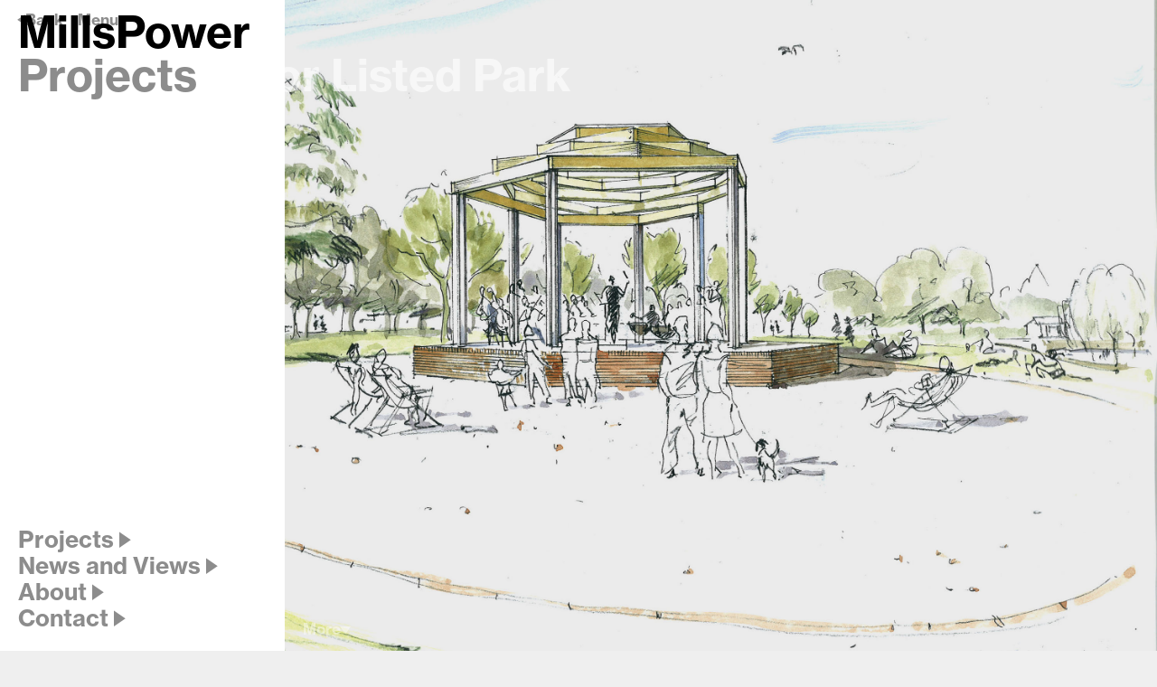

--- FILE ---
content_type: text/html
request_url: https://www.millspower.com/projects/bandstand
body_size: 7398
content:
<!DOCTYPE html><!-- Last Published: Thu Sep 11 2025 14:01:32 GMT+0000 (Coordinated Universal Time) --><html data-wf-domain="www.millspower.com" data-wf-page="6255306c641497731a444b4d" data-wf-site="621d03d4d3876c810489d7c9" lang="en" data-wf-collection="6255306c64149752d8444b4b" data-wf-item-slug="bandstand"><head><meta charset="utf-8"/><title>Bandstand for Listed Park</title><meta content="A simple but versatile open air canopy for bands, dance, dramatic performance and display" name="description"/><meta content="Bandstand for Listed Park" property="og:title"/><meta content="A simple but versatile open air canopy for bands, dance, dramatic performance and display" property="og:description"/><meta content="https://cdn.prod.website-files.com/622640f93ffa8c7d43e6f41d/62792f1fc4f5b34a8be8e055_00HERO%20Revised%20View%20150915%20copy%202_1.jpg" property="og:image"/><meta content="Bandstand for Listed Park" property="twitter:title"/><meta content="A simple but versatile open air canopy for bands, dance, dramatic performance and display" property="twitter:description"/><meta content="https://cdn.prod.website-files.com/622640f93ffa8c7d43e6f41d/62792f1fc4f5b34a8be8e055_00HERO%20Revised%20View%20150915%20copy%202_1.jpg" property="twitter:image"/><meta property="og:type" content="website"/><meta content="summary_large_image" name="twitter:card"/><meta content="width=device-width, initial-scale=1" name="viewport"/><link href="https://cdn.prod.website-files.com/621d03d4d3876c810489d7c9/css/millspower.webflow.shared.87d88abca.css" rel="stylesheet" type="text/css"/><script type="text/javascript">!function(o,c){var n=c.documentElement,t=" w-mod-";n.className+=t+"js",("ontouchstart"in o||o.DocumentTouch&&c instanceof DocumentTouch)&&(n.className+=t+"touch")}(window,document);</script><link href="https://cdn.prod.website-files.com/621d03d4d3876c810489d7c9/6226321b58eda0babdfb71ae_Frame%20112.png" rel="shortcut icon" type="image/x-icon"/><link href="https://cdn.prod.website-files.com/621d03d4d3876c810489d7c9/6226321e98aa3ef00fb98bfa_Frame%20111.png" rel="apple-touch-icon"/><script async="" src="https://www.googletagmanager.com/gtag/js?id=UA-152536715-1"></script><script type="text/javascript">window.dataLayer = window.dataLayer || [];function gtag(){dataLayer.push(arguments);}gtag('js', new Date());gtag('config', 'UA-152536715-1', {'anonymize_ip': false});</script><script async="" src="https://www.googletagmanager.com/gtag/js?id=G-S97KQ41Y86"></script><script type="text/javascript">window.dataLayer = window.dataLayer || [];function gtag(){dataLayer.push(arguments);}gtag('set', 'developer_id.dZGVlNj', true);gtag('js', new Date());gtag('config', 'G-S97KQ41Y86');</script><style type="text/css">
  
sub {
    bottom: 0 !important;
    font-family: HaasGrotText-55Roman, sans-serif;
}
sub {
    font-size: 100% !important;
    line-height: 115% !important;
    position: static !important;
    vertical-align: baseline !important;
}
  
.pointer-events-none {
	pointer-events: none;
	}
.pointer-events-all {
	pointer-events: all;
	}
.outline-none {
  outline: none;
  }
  body {
  min-height: 100vh;
  min-height: -webkit-fill-available;
}
html {
  height: -webkit-fill-available;
}
</style><style type="text/css">

body,
input:focus,
select:focus,
textarea:focus,
button:focus,
a,
a:hover,
a:active,
a:link,
a:visited{
    outline: none;
    -webkit-appearance: none;
}

.slider-arrow-right {
  cursor: url(https://cdn.prod.website-files.com/621d03d4d3876c810489d7c9/626be204b753e87d8ac7fbf8_slider-arrow-right.svg), e-resize;
}
.slider-arrow-left {
  cursor: url(https://cdn.prod.website-files.com/621d03d4d3876c810489d7c9/626be2024fe55ca59ac2d66f_slider-arrow-left.svg), w-resize;
}

.w-lightbox-container {
  background-color: white !important;
}
.w-lightbox-strip {
  display: none !important;
}
.w-lightbox-backdrop {
  transition: opacity 50ms ease 0s !important;
  z-index: 2002;
}
.w-lightbox-view {
  transition: opacity 0ms ease 0s, transform 0ms ease 0s !important;
  padding: 0px !important;
  box-sizing: border-box !important;
}
.w-lightbox-group, .w-lightbox-group .w-lightbox-view, .w-lightbox-group .w-lightbox-view:before {
  height: 100% !important;
  width: 100% !important;
}
.w-lightbox-frame, .w-lightbox-view:before {
  display: inline !important;
  width: 100% !important;
  height: 100% !important;
}
.w-lightbox-group .w-lightbox-figure {
  width: 100% !important;
  height: 100% !important;
  display: flex !important;
  justify-content: center !important;
  align-items: center !important;
}
.w-lightbox-group .w-lightbox-image {
  max-width: 100% !important;
  max-height: 100% !important;
  object-fit: contain !important;
}
.w-lightbox-content {
  margin-top: 0% !important;
}
.w-lightbox-right {
	outline: none;
  -webkit-appearance: none;
  display: block;
  width: 45vw !important;
  background-image: none !important;
  cursor: url(https://cdn.prod.website-files.com/621d03d4d3876c810489d7c9/626be204b753e87d8ac7fbf8_slider-arrow-right.svg), e-resize;
}
.w-lightbox-left {
	outline: none;
  -webkit-appearance: none;
  display: block;
  width: 45vw !important;
  background-image: none !important;
  cursor: url(https://cdn.prod.website-files.com/621d03d4d3876c810489d7c9/626be2024fe55ca59ac2d66f_slider-arrow-left.svg), w-resize;
}
.w-lightbox-close {
    right: 0;
    width: 98px;
    background-image: url(https://cdn.prod.website-files.com/621d03d4d3876c810489d7c9/62877f7b14c1fd6afbf32142_back-2.svg);
    background-size: 58px;
    outline: none;
    opacity: 0.45;
}
.w-lightbox-close:hover {
    opacity: 1;
}
</style>
</head><body class="project-page-colour"><div class="menu"><div class="content-pusher-wrapper"><div class="content-pusher"></div><div class="content-pusher-tablet"></div><div class="content-pusher-m-landscape"></div><div class="content-pusher-m-portrait"></div></div><div class="menu-inner"><div class="menu-inner-inner colour-project-page"><div class="header padding-1-sides"><a href="/" class="w-inline-block"><h1>MillsPower</h1></a><h1 class="_45-opacity">Projects</h1><h1 class="opacity-0 pointer-events-none">Projects</h1></div><div class="menu-items-cont padding-1"><a href="/projects" class="menu-item w-inline-block"><h3 class="menu-item-text">Projects 🡢</h3></a><a href="/news-and-views" class="menu-item w-inline-block"><h3 class="menu-item-text">News and Views 🡢</h3></a><a href="/about" class="menu-item w-inline-block"><h3 class="menu-item-text">About 🡢</h3></a><a href="/contact" class="menu-item w-inline-block"><h3 class="menu-item-text">Contact 🡢</h3></a></div></div></div><div class="content-pusher-wrapper"><div class="content-pusher"></div><div class="content-pusher-tablet"></div><div class="content-pusher-m-landscape"></div><div class="content-pusher-m-portrait"></div></div></div><div class="menu-overlay menu-close"></div><div class="menu-back-wrapper"><a href="javascript:history.back();" class="back-btn-cont w-inline-block"><div class="proj-menu-back-colour">🡠</div><div class="proj-menu-back-colour">Back</div></a><div class="menu-btn-wrapper"><a href="#" class="menu-btn-cont menu-open menu-btn-width w-inline-block"><div class="proj-menu-back-colour">Menu</div></a><a href="#" class="menu-btn-cont menu-close menu-btn-width w-inline-block"><div class="proj-menu-back-colour">Close</div></a></div></div><div class="header header-main padding-1-sides header-proj"><a href="/" class="logo w-inline-block"><h1 class="white">MillsPower</h1></a><h1 class="white-transparent">Bandstand for Listed Park</h1><h1 class="opacity-0 pointer-events-none">Projects</h1></div><div class="content-wrapper"><div class="content-pusher-wrapper"><div class="content-pusher"></div><div class="content-pusher-tablet"></div><div class="content-pusher-m-landscape"></div><div class="content-pusher-m-portrait"></div></div><div class="content-inner"><div class="hero-cont-proj"><a href="#proj-content" class="more-btn w-inline-block"><div class="white">More</div><div class="white">🡣</div></a></div><div class="hero-img-cont"><img src="https://cdn.prod.website-files.com/622640f93ffa8c7d43e6f41d/62792f1fc4f5b34a8be8e055_00HERO%20Revised%20View%20150915%20copy%202_1.jpg" loading="lazy" alt="" class="hero-img"/></div><div id="proj-content" class="padding-0-5"><div class="padding-0-5 margin-4-bottom project-intro"><h1 class="_45-opacity">A simple but versatile open air canopy for bands, dance, dramatic performance and display</h1></div><div class="align-children-right padding-0-5-top margin-2-bottom"><div class="padding-0-5-sides text-column"><div class="w-richtext"><p>The Lea gave Luton its name. In Edwardian times these riverbanks were given to the townsfolk for recreation. Wardown Park continues to be highly valued by Luton’s multi-cultural communities hosting Mela, Carnival, St. Patrick’s Day and pop concerts. Our contemporary bandstand won planning consent following in depth heritage analysis of the Grade II Listed park and consultation with Historic England and Bedfordshire County Gardens Trust.</p></div></div><div class="padding-0-5-sides text-column"><div class="w-richtext"><p>The tiered, laminated timber and glass canopy, held on stainless steel columns reflecting their green surroundings, ‘floats’ over a low brickwork concert podium without balustrades. The major/ minor bay geometry accommodates the bandstand to the irregularities of its gently sloping site where three parkland routes converge. The canopy, through successive iteration of its stacked tiers resolves itself into a hexagonal oculus. Patterned light and shade play across the stage and rigs can suspend lighting and colourful banners to orientate and define performances. The band stand is glimpsed through the wooded park and draws you in to watch and listen.</p></div></div></div><div class="align-children-right temp-thumbnails-cont margin-2-bottom w-dyn-list"><script type="text/x-wf-template" id="wf-template-862404a3-6aad-87df-5ebb-79103957ceba">%3Cdiv%20role%3D%22listitem%22%20class%3D%22thumb-cont%20w-dyn-item%20w-dyn-repeater-item%22%3E%3Cdiv%20class%3D%22lightbox-link-wrapper%20padding-0-5%22%3E%3Ca%20href%3D%22%23%22%20class%3D%22lightbox-link%20w-inline-block%20w-lightbox%22%3E%3Cimg%20src%3D%22https%3A%2F%2Fcdn.prod.website-files.com%2F622640f93ffa8c7d43e6f41d%2F627931a7c1885e8148aab8f9_01%2520Perspective%2520copy_1.jpg%22%20loading%3D%22lazy%22%20alt%3D%22%22%20sizes%3D%22(max-width%3A%20479px)%2028vw%2C%20(max-width%3A%20767px)%2022vw%2C%20(max-width%3A%20991px)%2014vw%2C%20(max-width%3A%201919px)%2011vw%2C%2012vw%22%20srcset%3D%22https%3A%2F%2Fcdn.prod.website-files.com%2F622640f93ffa8c7d43e6f41d%2F627931a7c1885e8148aab8f9_01%2520Perspective%2520copy_1-p-500.jpeg%20500w%2C%20https%3A%2F%2Fcdn.prod.website-files.com%2F622640f93ffa8c7d43e6f41d%2F627931a7c1885e8148aab8f9_01%2520Perspective%2520copy_1-p-800.jpeg%20800w%2C%20https%3A%2F%2Fcdn.prod.website-files.com%2F622640f93ffa8c7d43e6f41d%2F627931a7c1885e8148aab8f9_01%2520Perspective%2520copy_1-p-1080.jpeg%201080w%2C%20https%3A%2F%2Fcdn.prod.website-files.com%2F622640f93ffa8c7d43e6f41d%2F627931a7c1885e8148aab8f9_01%2520Perspective%2520copy_1-p-1600.jpeg%201600w%2C%20https%3A%2F%2Fcdn.prod.website-files.com%2F622640f93ffa8c7d43e6f41d%2F627931a7c1885e8148aab8f9_01%2520Perspective%2520copy_1-p-2000.jpeg%202000w%2C%20https%3A%2F%2Fcdn.prod.website-files.com%2F622640f93ffa8c7d43e6f41d%2F627931a7c1885e8148aab8f9_01%2520Perspective%2520copy_1-p-2600.jpeg%202600w%2C%20https%3A%2F%2Fcdn.prod.website-files.com%2F622640f93ffa8c7d43e6f41d%2F627931a7c1885e8148aab8f9_01%2520Perspective%2520copy_1.jpg%203000w%22%20class%3D%22lightbox-img%22%2F%3E%3Cscript%20type%3D%22application%2Fjson%22%20class%3D%22w-json%22%3E%7B%0A%20%20%22items%22%3A%20%5B%0A%20%20%20%20%7B%0A%20%20%20%20%20%20%22url%22%3A%20%22https%3A%2F%2Fcdn.prod.website-files.com%2F622640f93ffa8c7d43e6f41d%2F627931a7c1885e8148aab8f9_01%2520Perspective%2520copy_1.jpg%22%2C%0A%20%20%20%20%20%20%22type%22%3A%20%22image%22%0A%20%20%20%20%7D%0A%20%20%5D%2C%0A%20%20%22group%22%3A%20%22proj-lightbox%22%0A%7D%3C%2Fscript%3E%3C%2Fa%3E%3C%2Fdiv%3E%3Cimg%20src%3D%22https%3A%2F%2Fcdn.prod.website-files.com%2F621d03d4d3876c810489d7c9%2F62263e60752fd67faeaf91d3_square.png%22%20loading%3D%22lazy%22%20alt%3D%22%22%20class%3D%22square%20pointer-events-none%22%2F%3E%3C%2Fdiv%3E</script><div role="list" class="thumbs-wrapper thumbnails-cont w-dyn-items"><div role="listitem" class="thumb-cont w-dyn-item w-dyn-repeater-item"><div class="lightbox-link-wrapper padding-0-5"><a href="#" class="lightbox-link w-inline-block w-lightbox"><img src="https://cdn.prod.website-files.com/622640f93ffa8c7d43e6f41d/627931a7c1885e8148aab8f9_01%20Perspective%20copy_1.jpg" loading="lazy" alt="" sizes="(max-width: 479px) 28vw, (max-width: 767px) 22vw, (max-width: 991px) 14vw, (max-width: 1919px) 11vw, 12vw" srcset="https://cdn.prod.website-files.com/622640f93ffa8c7d43e6f41d/627931a7c1885e8148aab8f9_01%20Perspective%20copy_1-p-500.jpeg 500w, https://cdn.prod.website-files.com/622640f93ffa8c7d43e6f41d/627931a7c1885e8148aab8f9_01%20Perspective%20copy_1-p-800.jpeg 800w, https://cdn.prod.website-files.com/622640f93ffa8c7d43e6f41d/627931a7c1885e8148aab8f9_01%20Perspective%20copy_1-p-1080.jpeg 1080w, https://cdn.prod.website-files.com/622640f93ffa8c7d43e6f41d/627931a7c1885e8148aab8f9_01%20Perspective%20copy_1-p-1600.jpeg 1600w, https://cdn.prod.website-files.com/622640f93ffa8c7d43e6f41d/627931a7c1885e8148aab8f9_01%20Perspective%20copy_1-p-2000.jpeg 2000w, https://cdn.prod.website-files.com/622640f93ffa8c7d43e6f41d/627931a7c1885e8148aab8f9_01%20Perspective%20copy_1-p-2600.jpeg 2600w, https://cdn.prod.website-files.com/622640f93ffa8c7d43e6f41d/627931a7c1885e8148aab8f9_01%20Perspective%20copy_1.jpg 3000w" class="lightbox-img"/><script type="application/json" class="w-json">{
  "items": [
    {
      "url": "https://cdn.prod.website-files.com/622640f93ffa8c7d43e6f41d/627931a7c1885e8148aab8f9_01%20Perspective%20copy_1.jpg",
      "type": "image"
    }
  ],
  "group": "proj-lightbox"
}</script></a></div><img src="https://cdn.prod.website-files.com/621d03d4d3876c810489d7c9/62263e60752fd67faeaf91d3_square.png" loading="lazy" alt="" class="square pointer-events-none"/></div><div role="listitem" class="thumb-cont w-dyn-item w-dyn-repeater-item"><div class="lightbox-link-wrapper padding-0-5"><a href="#" class="lightbox-link w-inline-block w-lightbox"><img src="https://cdn.prod.website-files.com/622640f93ffa8c7d43e6f41d/627931a6c1885e1e6baab853_02%20Revised%20View%20150915%20copy%202%202_1.jpg" loading="lazy" alt="" sizes="(max-width: 479px) 28vw, (max-width: 767px) 22vw, (max-width: 991px) 14vw, (max-width: 1919px) 11vw, 12vw" srcset="https://cdn.prod.website-files.com/622640f93ffa8c7d43e6f41d/627931a6c1885e1e6baab853_02%20Revised%20View%20150915%20copy%202%202_1-p-500.jpeg 500w, https://cdn.prod.website-files.com/622640f93ffa8c7d43e6f41d/627931a6c1885e1e6baab853_02%20Revised%20View%20150915%20copy%202%202_1-p-800.jpeg 800w, https://cdn.prod.website-files.com/622640f93ffa8c7d43e6f41d/627931a6c1885e1e6baab853_02%20Revised%20View%20150915%20copy%202%202_1-p-1080.jpeg 1080w, https://cdn.prod.website-files.com/622640f93ffa8c7d43e6f41d/627931a6c1885e1e6baab853_02%20Revised%20View%20150915%20copy%202%202_1-p-1600.jpeg 1600w, https://cdn.prod.website-files.com/622640f93ffa8c7d43e6f41d/627931a6c1885e1e6baab853_02%20Revised%20View%20150915%20copy%202%202_1-p-2000.jpeg 2000w, https://cdn.prod.website-files.com/622640f93ffa8c7d43e6f41d/627931a6c1885e1e6baab853_02%20Revised%20View%20150915%20copy%202%202_1-p-2600.jpeg 2600w, https://cdn.prod.website-files.com/622640f93ffa8c7d43e6f41d/627931a6c1885e1e6baab853_02%20Revised%20View%20150915%20copy%202%202_1.jpg 3000w" class="lightbox-img"/><script type="application/json" class="w-json">{
  "items": [
    {
      "url": "https://cdn.prod.website-files.com/622640f93ffa8c7d43e6f41d/627931a6c1885e1e6baab853_02%20Revised%20View%20150915%20copy%202%202_1.jpg",
      "type": "image"
    }
  ],
  "group": "proj-lightbox"
}</script></a></div><img src="https://cdn.prod.website-files.com/621d03d4d3876c810489d7c9/62263e60752fd67faeaf91d3_square.png" loading="lazy" alt="" class="square pointer-events-none"/></div><div role="listitem" class="thumb-cont w-dyn-item w-dyn-repeater-item"><div class="lightbox-link-wrapper padding-0-5"><a href="#" class="lightbox-link w-inline-block w-lightbox"><img src="https://cdn.prod.website-files.com/622640f93ffa8c7d43e6f41d/627931a7fb6a4ca8f4fa24a1_03%20IMG_8334_1.jpg" loading="lazy" alt="" sizes="(max-width: 479px) 28vw, (max-width: 767px) 22vw, (max-width: 991px) 14vw, (max-width: 1919px) 11vw, 12vw" srcset="https://cdn.prod.website-files.com/622640f93ffa8c7d43e6f41d/627931a7fb6a4ca8f4fa24a1_03%20IMG_8334_1-p-500.jpeg 500w, https://cdn.prod.website-files.com/622640f93ffa8c7d43e6f41d/627931a7fb6a4ca8f4fa24a1_03%20IMG_8334_1-p-800.jpeg 800w, https://cdn.prod.website-files.com/622640f93ffa8c7d43e6f41d/627931a7fb6a4ca8f4fa24a1_03%20IMG_8334_1-p-1080.jpeg 1080w, https://cdn.prod.website-files.com/622640f93ffa8c7d43e6f41d/627931a7fb6a4ca8f4fa24a1_03%20IMG_8334_1-p-1600.jpeg 1600w, https://cdn.prod.website-files.com/622640f93ffa8c7d43e6f41d/627931a7fb6a4ca8f4fa24a1_03%20IMG_8334_1-p-2000.jpeg 2000w, https://cdn.prod.website-files.com/622640f93ffa8c7d43e6f41d/627931a7fb6a4ca8f4fa24a1_03%20IMG_8334_1-p-2600.jpeg 2600w, https://cdn.prod.website-files.com/622640f93ffa8c7d43e6f41d/627931a7fb6a4ca8f4fa24a1_03%20IMG_8334_1.jpg 3000w" class="lightbox-img"/><script type="application/json" class="w-json">{
  "items": [
    {
      "url": "https://cdn.prod.website-files.com/622640f93ffa8c7d43e6f41d/627931a7fb6a4ca8f4fa24a1_03%20IMG_8334_1.jpg",
      "type": "image"
    }
  ],
  "group": "proj-lightbox"
}</script></a></div><img src="https://cdn.prod.website-files.com/621d03d4d3876c810489d7c9/62263e60752fd67faeaf91d3_square.png" loading="lazy" alt="" class="square pointer-events-none"/></div><div role="listitem" class="thumb-cont w-dyn-item w-dyn-repeater-item"><div class="lightbox-link-wrapper padding-0-5"><a href="#" class="lightbox-link w-inline-block w-lightbox"><img src="https://cdn.prod.website-files.com/622640f93ffa8c7d43e6f41d/627931a6c7c2f015498162ef_04%20IMG_3742%20copy_1.jpg" loading="lazy" alt="" sizes="(max-width: 479px) 28vw, (max-width: 767px) 22vw, (max-width: 991px) 14vw, (max-width: 1919px) 11vw, 12vw" srcset="https://cdn.prod.website-files.com/622640f93ffa8c7d43e6f41d/627931a6c7c2f015498162ef_04%20IMG_3742%20copy_1-p-500.jpeg 500w, https://cdn.prod.website-files.com/622640f93ffa8c7d43e6f41d/627931a6c7c2f015498162ef_04%20IMG_3742%20copy_1-p-800.jpeg 800w, https://cdn.prod.website-files.com/622640f93ffa8c7d43e6f41d/627931a6c7c2f015498162ef_04%20IMG_3742%20copy_1-p-1080.jpeg 1080w, https://cdn.prod.website-files.com/622640f93ffa8c7d43e6f41d/627931a6c7c2f015498162ef_04%20IMG_3742%20copy_1-p-1600.jpeg 1600w, https://cdn.prod.website-files.com/622640f93ffa8c7d43e6f41d/627931a6c7c2f015498162ef_04%20IMG_3742%20copy_1-p-2000.jpeg 2000w, https://cdn.prod.website-files.com/622640f93ffa8c7d43e6f41d/627931a6c7c2f015498162ef_04%20IMG_3742%20copy_1-p-2600.jpeg 2600w, https://cdn.prod.website-files.com/622640f93ffa8c7d43e6f41d/627931a6c7c2f015498162ef_04%20IMG_3742%20copy_1.jpg 3000w" class="lightbox-img"/><script type="application/json" class="w-json">{
  "items": [
    {
      "url": "https://cdn.prod.website-files.com/622640f93ffa8c7d43e6f41d/627931a6c7c2f015498162ef_04%20IMG_3742%20copy_1.jpg",
      "type": "image"
    }
  ],
  "group": "proj-lightbox"
}</script></a></div><img src="https://cdn.prod.website-files.com/621d03d4d3876c810489d7c9/62263e60752fd67faeaf91d3_square.png" loading="lazy" alt="" class="square pointer-events-none"/></div><div role="listitem" class="thumb-cont w-dyn-item w-dyn-repeater-item"><div class="lightbox-link-wrapper padding-0-5"><a href="#" class="lightbox-link w-inline-block w-lightbox"><img src="https://cdn.prod.website-files.com/622640f93ffa8c7d43e6f41d/627931a5d2d96ba366775cc1_05%20IMG_3745_1.jpg" loading="lazy" alt="" sizes="(max-width: 479px) 28vw, (max-width: 767px) 22vw, (max-width: 991px) 14vw, (max-width: 1919px) 11vw, 12vw" srcset="https://cdn.prod.website-files.com/622640f93ffa8c7d43e6f41d/627931a5d2d96ba366775cc1_05%20IMG_3745_1-p-500.jpeg 500w, https://cdn.prod.website-files.com/622640f93ffa8c7d43e6f41d/627931a5d2d96ba366775cc1_05%20IMG_3745_1-p-800.jpeg 800w, https://cdn.prod.website-files.com/622640f93ffa8c7d43e6f41d/627931a5d2d96ba366775cc1_05%20IMG_3745_1-p-1080.jpeg 1080w, https://cdn.prod.website-files.com/622640f93ffa8c7d43e6f41d/627931a5d2d96ba366775cc1_05%20IMG_3745_1-p-1600.jpeg 1600w, https://cdn.prod.website-files.com/622640f93ffa8c7d43e6f41d/627931a5d2d96ba366775cc1_05%20IMG_3745_1-p-2000.jpeg 2000w, https://cdn.prod.website-files.com/622640f93ffa8c7d43e6f41d/627931a5d2d96ba366775cc1_05%20IMG_3745_1-p-2600.jpeg 2600w, https://cdn.prod.website-files.com/622640f93ffa8c7d43e6f41d/627931a5d2d96ba366775cc1_05%20IMG_3745_1.jpg 3000w" class="lightbox-img"/><script type="application/json" class="w-json">{
  "items": [
    {
      "url": "https://cdn.prod.website-files.com/622640f93ffa8c7d43e6f41d/627931a5d2d96ba366775cc1_05%20IMG_3745_1.jpg",
      "type": "image"
    }
  ],
  "group": "proj-lightbox"
}</script></a></div><img src="https://cdn.prod.website-files.com/621d03d4d3876c810489d7c9/62263e60752fd67faeaf91d3_square.png" loading="lazy" alt="" class="square pointer-events-none"/></div><div role="listitem" class="thumb-cont w-dyn-item w-dyn-repeater-item"><div class="lightbox-link-wrapper padding-0-5"><a href="#" class="lightbox-link w-inline-block w-lightbox"><img src="https://cdn.prod.website-files.com/622640f93ffa8c7d43e6f41d/627931a5c454bb7f1e9bb731_06%20IMG_3746_1.jpg" loading="lazy" alt="" sizes="(max-width: 479px) 28vw, (max-width: 767px) 22vw, (max-width: 991px) 14vw, (max-width: 1919px) 11vw, 12vw" srcset="https://cdn.prod.website-files.com/622640f93ffa8c7d43e6f41d/627931a5c454bb7f1e9bb731_06%20IMG_3746_1-p-500.jpeg 500w, https://cdn.prod.website-files.com/622640f93ffa8c7d43e6f41d/627931a5c454bb7f1e9bb731_06%20IMG_3746_1-p-800.jpeg 800w, https://cdn.prod.website-files.com/622640f93ffa8c7d43e6f41d/627931a5c454bb7f1e9bb731_06%20IMG_3746_1-p-1080.jpeg 1080w, https://cdn.prod.website-files.com/622640f93ffa8c7d43e6f41d/627931a5c454bb7f1e9bb731_06%20IMG_3746_1-p-1600.jpeg 1600w, https://cdn.prod.website-files.com/622640f93ffa8c7d43e6f41d/627931a5c454bb7f1e9bb731_06%20IMG_3746_1-p-2000.jpeg 2000w, https://cdn.prod.website-files.com/622640f93ffa8c7d43e6f41d/627931a5c454bb7f1e9bb731_06%20IMG_3746_1.jpg 2250w" class="lightbox-img"/><script type="application/json" class="w-json">{
  "items": [
    {
      "url": "https://cdn.prod.website-files.com/622640f93ffa8c7d43e6f41d/627931a5c454bb7f1e9bb731_06%20IMG_3746_1.jpg",
      "type": "image"
    }
  ],
  "group": "proj-lightbox"
}</script></a></div><img src="https://cdn.prod.website-files.com/621d03d4d3876c810489d7c9/62263e60752fd67faeaf91d3_square.png" loading="lazy" alt="" class="square pointer-events-none"/></div><div role="listitem" class="thumb-cont w-dyn-item w-dyn-repeater-item"><div class="lightbox-link-wrapper padding-0-5"><a href="#" class="lightbox-link w-inline-block w-lightbox"><img src="https://cdn.prod.website-files.com/622640f93ffa8c7d43e6f41d/627931a7ae49845a75aa51ad_07%20042-704-Plan%201_1.jpg" loading="lazy" alt="" sizes="(max-width: 479px) 28vw, (max-width: 767px) 22vw, (max-width: 991px) 14vw, (max-width: 1919px) 11vw, 12vw" srcset="https://cdn.prod.website-files.com/622640f93ffa8c7d43e6f41d/627931a7ae49845a75aa51ad_07%20042-704-Plan%201_1-p-500.jpeg 500w, https://cdn.prod.website-files.com/622640f93ffa8c7d43e6f41d/627931a7ae49845a75aa51ad_07%20042-704-Plan%201_1-p-800.jpeg 800w, https://cdn.prod.website-files.com/622640f93ffa8c7d43e6f41d/627931a7ae49845a75aa51ad_07%20042-704-Plan%201_1-p-1080.jpeg 1080w, https://cdn.prod.website-files.com/622640f93ffa8c7d43e6f41d/627931a7ae49845a75aa51ad_07%20042-704-Plan%201_1-p-1600.jpeg 1600w, https://cdn.prod.website-files.com/622640f93ffa8c7d43e6f41d/627931a7ae49845a75aa51ad_07%20042-704-Plan%201_1-p-2000.jpeg 2000w, https://cdn.prod.website-files.com/622640f93ffa8c7d43e6f41d/627931a7ae49845a75aa51ad_07%20042-704-Plan%201_1-p-2600.jpeg 2600w, https://cdn.prod.website-files.com/622640f93ffa8c7d43e6f41d/627931a7ae49845a75aa51ad_07%20042-704-Plan%201_1.jpg 3000w" class="lightbox-img"/><script type="application/json" class="w-json">{
  "items": [
    {
      "url": "https://cdn.prod.website-files.com/622640f93ffa8c7d43e6f41d/627931a7ae49845a75aa51ad_07%20042-704-Plan%201_1.jpg",
      "type": "image"
    }
  ],
  "group": "proj-lightbox"
}</script></a></div><img src="https://cdn.prod.website-files.com/621d03d4d3876c810489d7c9/62263e60752fd67faeaf91d3_square.png" loading="lazy" alt="" class="square pointer-events-none"/></div></div><div class="empty-state-hidden w-dyn-hide w-dyn-empty"><div>No items found.</div></div></div><div class="testimonial-wrapper margin-4-bottom w-condition-invisible"><div class="testimonial-cont padding-0-5-sides"><h3 class="no-margin w-dyn-bind-empty"></h3><h3 class="no-margin black w-dyn-bind-empty"></h3></div></div><div class="proj-vid-cont padding-0-5-sides margin-4-bottom w-condition-invisible"><div class="proj-vid w-dyn-bind-empty w-video w-embed"></div></div><div class="semi-hero-cont padding-0-5-sides margin-4-bottom"><a href="#" class="w-inline-block w-lightbox"><img src="https://cdn.prod.website-files.com/622640f93ffa8c7d43e6f41d/62792f3963536f4bc69be2d6_00SH%20IMG_3749.jpg" loading="lazy" alt=""/><script type="application/json" class="w-json">{
  "items": [
    {
      "url": "https://cdn.prod.website-files.com/622640f93ffa8c7d43e6f41d/62792f3963536f4bc69be2d6_00SH%20IMG_3749.jpg",
      "type": "image"
    }
  ],
  "group": "proj-lightbox"
}</script></a></div><div class="align-children-right margin-2-bottom w-condition-invisible"><div class="related-blog-posts-wrapper w-dyn-list"><div class="w-dyn-empty"><div>No items found.</div></div></div></div><div class="align-children-right w-condition-invisible"><div class="proj-credits padding-0-5-sides"><div class="w-dyn-bind-empty w-richtext"></div></div></div></div><div class="padding-0-5 colour-white"><div class="padding-0-5-sides padding-0-5-top margin-4-bottom"><h1 class="_45-opacity">Related Projects</h1></div><div class="padding-0-5-sides margin-4-bottom w-dyn-list"><div role="list" class="project-thumbs-cont w-dyn-items"><div role="listitem" class="w-dyn-item"><a href="/projects/jubiloo" class="proj-thumb-item w-inline-block"><img src="https://cdn.prod.website-files.com/621d03d4d3876c810489d7c9/62263e60752fd67faeaf91d3_square.png" loading="lazy" alt="" class="proj-thumb-square"/><img src="https://cdn.prod.website-files.com/622640f93ffa8c7d43e6f41d/627520bb132b9310579b8fba_00TN%20jub05%20NK%20copy.jpg" loading="lazy" alt="" sizes="(max-width: 166px) 60vw, 100px" srcset="https://cdn.prod.website-files.com/622640f93ffa8c7d43e6f41d/627520bb132b9310579b8fba_00TN%20jub05%20NK%20copy-p-500.jpeg 500w, https://cdn.prod.website-files.com/622640f93ffa8c7d43e6f41d/627520bb132b9310579b8fba_00TN%20jub05%20NK%20copy-p-800.jpeg 800w, https://cdn.prod.website-files.com/622640f93ffa8c7d43e6f41d/627520bb132b9310579b8fba_00TN%20jub05%20NK%20copy-p-1080.jpeg 1080w, https://cdn.prod.website-files.com/622640f93ffa8c7d43e6f41d/627520bb132b9310579b8fba_00TN%20jub05%20NK%20copy-p-1600.jpeg 1600w, https://cdn.prod.website-files.com/622640f93ffa8c7d43e6f41d/627520bb132b9310579b8fba_00TN%20jub05%20NK%20copy-p-2000.jpeg 2000w, https://cdn.prod.website-files.com/622640f93ffa8c7d43e6f41d/627520bb132b9310579b8fba_00TN%20jub05%20NK%20copy-p-2600.jpeg 2600w, https://cdn.prod.website-files.com/622640f93ffa8c7d43e6f41d/627520bb132b9310579b8fba_00TN%20jub05%20NK%20copy.jpg 3000w" class="proj-thumb-img"/><div class="proj-thumb-text-cont"><div class="white">Jubiloo</div></div></a></div><div role="listitem" class="w-dyn-item"><a href="/projects/the-poetry-society" class="proj-thumb-item w-inline-block"><img src="https://cdn.prod.website-files.com/621d03d4d3876c810489d7c9/62263e60752fd67faeaf91d3_square.png" loading="lazy" alt="" class="proj-thumb-square"/><img src="https://cdn.prod.website-files.com/622640f93ffa8c7d43e6f41d/627a68de3b1dcf00b5c7bf31_00TN%20ThePoetrySociety%5BIW%5D-18%20copy.jpg" loading="lazy" alt="" sizes="(max-width: 166px) 60vw, 100px" srcset="https://cdn.prod.website-files.com/622640f93ffa8c7d43e6f41d/627a68de3b1dcf00b5c7bf31_00TN%20ThePoetrySociety%5BIW%5D-18%20copy-p-500.jpeg 500w, https://cdn.prod.website-files.com/622640f93ffa8c7d43e6f41d/627a68de3b1dcf00b5c7bf31_00TN%20ThePoetrySociety%5BIW%5D-18%20copy-p-800.jpeg 800w, https://cdn.prod.website-files.com/622640f93ffa8c7d43e6f41d/627a68de3b1dcf00b5c7bf31_00TN%20ThePoetrySociety%5BIW%5D-18%20copy-p-1080.jpeg 1080w, https://cdn.prod.website-files.com/622640f93ffa8c7d43e6f41d/627a68de3b1dcf00b5c7bf31_00TN%20ThePoetrySociety%5BIW%5D-18%20copy-p-1600.jpeg 1600w, https://cdn.prod.website-files.com/622640f93ffa8c7d43e6f41d/627a68de3b1dcf00b5c7bf31_00TN%20ThePoetrySociety%5BIW%5D-18%20copy-p-2000.jpeg 2000w, https://cdn.prod.website-files.com/622640f93ffa8c7d43e6f41d/627a68de3b1dcf00b5c7bf31_00TN%20ThePoetrySociety%5BIW%5D-18%20copy-p-2600.jpeg 2600w, https://cdn.prod.website-files.com/622640f93ffa8c7d43e6f41d/627a68de3b1dcf00b5c7bf31_00TN%20ThePoetrySociety%5BIW%5D-18%20copy.jpg 3000w" class="proj-thumb-img"/><div class="proj-thumb-text-cont"><div class="white">The Poetry Society</div></div></a></div><div role="listitem" class="w-dyn-item"><a href="/projects/periscope" class="proj-thumb-item w-inline-block"><img src="https://cdn.prod.website-files.com/621d03d4d3876c810489d7c9/62263e60752fd67faeaf91d3_square.png" loading="lazy" alt="" class="proj-thumb-square"/><img src="https://cdn.prod.website-files.com/622640f93ffa8c7d43e6f41d/627a560f4ff4dc071c4db6ab_00TN%20View%20across%20River%20Bure%20render%20copy.jpg" loading="lazy" alt="" sizes="(max-width: 166px) 60vw, 100px" srcset="https://cdn.prod.website-files.com/622640f93ffa8c7d43e6f41d/627a560f4ff4dc071c4db6ab_00TN%20View%20across%20River%20Bure%20render%20copy-p-500.jpeg 500w, https://cdn.prod.website-files.com/622640f93ffa8c7d43e6f41d/627a560f4ff4dc071c4db6ab_00TN%20View%20across%20River%20Bure%20render%20copy-p-800.jpeg 800w, https://cdn.prod.website-files.com/622640f93ffa8c7d43e6f41d/627a560f4ff4dc071c4db6ab_00TN%20View%20across%20River%20Bure%20render%20copy-p-1080.jpeg 1080w, https://cdn.prod.website-files.com/622640f93ffa8c7d43e6f41d/627a560f4ff4dc071c4db6ab_00TN%20View%20across%20River%20Bure%20render%20copy-p-1600.jpeg 1600w, https://cdn.prod.website-files.com/622640f93ffa8c7d43e6f41d/627a560f4ff4dc071c4db6ab_00TN%20View%20across%20River%20Bure%20render%20copy-p-2000.jpeg 2000w, https://cdn.prod.website-files.com/622640f93ffa8c7d43e6f41d/627a560f4ff4dc071c4db6ab_00TN%20View%20across%20River%20Bure%20render%20copy-p-2600.jpeg 2600w, https://cdn.prod.website-files.com/622640f93ffa8c7d43e6f41d/627a560f4ff4dc071c4db6ab_00TN%20View%20across%20River%20Bure%20render%20copy.jpg 3000w" class="proj-thumb-img"/><div class="proj-thumb-text-cont"><div class="white">The Periscope: Norfolk Broads National Park and Education Centre</div></div></a></div></div></div><div class="align-children-left-vertical padding-0-5-sides padding-0-5-bottom"><div class="w-dyn-list"><div role="list" class="w-dyn-items"><div role="listitem" class="w-dyn-item"><a href="/themes/community" class="menu-item w-inline-block"><h3 class="menu-item-text">Community</h3><h3 class="menu-item-text">🡢</h3></a></div><div role="listitem" class="w-dyn-item"><a href="/themes/timber" class="menu-item w-inline-block"><h3 class="menu-item-text">Timber</h3><h3 class="menu-item-text">🡢</h3></a></div><div role="listitem" class="w-dyn-item"><a href="/themes/planning-success" class="menu-item w-inline-block"><h3 class="menu-item-text">Planning Success </h3><h3 class="menu-item-text">🡢</h3></a></div></div></div><a href="/projects" class="menu-item w-inline-block"><h3 class="menu-item-text">All Projects</h3><img src="https://cdn.prod.website-files.com/621d03d4d3876c810489d7c9/626a55a1603b1342f36dcb6f_arrow.svg" loading="lazy" alt="" class="menu-item-arrow"/></a></div></div><div id="footer" class="footer padding-0-5"><div class="footer-cont"><div class="footer-left padding-0-5-sides"><a href="/credits" class="footer-link-block">Credits</a></div><div class="footer-right-cont margin-4-bottom"><div class="padding-0-5-sides footer-column"><div><span class="black">MillsPower</span> Architecture</div><a href="https://www.google.com/maps/place/Mills+Power+Architecture/@51.5876133,-0.1637008,15z/data=!4m5!3m4!1s0x0:0x6a2d3b13c91a00da!8m2!3d51.5876133!4d-0.1637008" target="_blank" class="footer-link-block">10 Aumonier Mews, London, N2 9F</a><a href="tel:+44(0)2084441699" class="footer-link-block">+44 (0)20 8444 1699</a><a href="https://www.instagram.com/millspowerarchitecture/" target="_blank" class="footer-link-block">Instagram</a><a href="https://www.linkedin.com/company/mills-power-architecture/" target="_blank" class="footer-link-block">LinkedIn</a><div class="line-spacer pointer-events-none">—</div></div><div class="padding-0-5-sides footer-column"><div><span class="black">Phyllida Mills</span></div><a href="tel:+44(0)7734591972" class="footer-link-block">+44 (0)7734 591 972</a><a href="mailto:phyllidamills@millspower.com" class="footer-link-block">phyllidamills@millspower.com</a><a href="https://www.linkedin.com/in/phyllida-mills-9b0b115/" target="_blank" class="footer-link-block">LinkedIn</a><div class="line-spacer pointer-events-none">—</div><div><span class="black">Mark Power</span></div><a href="tel:+44(0)7734262102" class="footer-link-block">+44 (0)7734 262 102</a><a href="mailto:markpower@millspower.com" class="footer-link-block">markpower@millspower.com</a><a href="https://www.linkedin.com/in/mark-power-3464a019/" target="_blank" class="footer-link-block">LinkedIn</a></div></div></div></div></div></div><div class="classes"><div class="rich-text-block w-richtext"><h1>H1</h1><h2>H2</h2><h3>H3</h3><h4>H4</h4><h5>H5</h5><h6>H6</h6><p>The rich text element allows you to create and format headings, paragraphs, blockquotes, images, and video all in one place instead of having to add and format them individually. Just double-click and easily create content.</p><h4>Static and dynamic content editing</h4><p>A rich text element can be used with static or dynamic content. For static content, just drop it into any page and begin editing. For dynamic content, add a rich text field to any collection and then connect a rich text element to that field in the settings panel. Voila!</p><h4>How to customize formatting for each rich text</h4><p>Headings, paragraphs, blockquotes, figures, images, and figure captions can all be styled after a class is added to the rich text element using the &quot;When inside of&quot; nested selector system.</p></div><div class="padding-1"></div><div class="padding-1-sides"></div><div class="padding-0-5"></div><div class="padding-0-5-sides"></div><div class="padding-0-5-top"></div><div class="padding-0-5-bottom"></div><div class="margin-0-5-bottom"></div><div class="margin-1-bottom"></div><div class="margin-2-bottom"></div><div class="margin-4-bottom"></div><div class="align-children-right"></div><div class="text-column"></div><div class="temp-colour-st"></div><div class="_12-5-w"></div><div class="relative"></div><div class="thumbs-wrapper"></div><div class="horizontal"></div><div class="vertical"></div><div class="black"></div><div class="footer-column"></div><div class="white"></div><div class="no-margin"></div><div class="pointer-events-none"></div><div class="menu-open"></div><div class="menu-close"></div><a href="#" class="menu-btn-width w-inline-block"></a><div class="colour-contact"></div><div class="colour-about"></div><div class="colour-news"></div><div class="colour-proj-all"></div><div class="colour-white"></div><div class="colour-grey"></div></div><script src="https://d3e54v103j8qbb.cloudfront.net/js/jquery-3.5.1.min.dc5e7f18c8.js?site=621d03d4d3876c810489d7c9" type="text/javascript" integrity="sha256-9/aliU8dGd2tb6OSsuzixeV4y/faTqgFtohetphbbj0=" crossorigin="anonymous"></script><script src="https://cdn.prod.website-files.com/621d03d4d3876c810489d7c9/js/webflow.schunk.36b8fb49256177c8.js" type="text/javascript"></script><script src="https://cdn.prod.website-files.com/621d03d4d3876c810489d7c9/js/webflow.schunk.30bdcef5158939bd.js" type="text/javascript"></script><script src="https://cdn.prod.website-files.com/621d03d4d3876c810489d7c9/js/webflow.schunk.f919141e3448519b.js" type="text/javascript"></script><script src="https://cdn.prod.website-files.com/621d03d4d3876c810489d7c9/js/webflow.2d116ef3.facac015f402645d.js" type="text/javascript"></script><script>
  
  var width = $( window ).width();
  var pusher = (((width-100)/4)+20);
  var pushertablet = (((width-80)/3)+20);
  var pusherm = (((width-60)/2)+20);

  $(".content-pusher").css( "width", pusher );
  $(".content-pusher-tablet").css( "width", pushertablet );
  $(".content-pusher-m-landscape").css( "width", pusherm );
  
  $( window ).resize(function() {
    
	width = $( window ).width();
	pusher = (((width-100)/4)+20);
	pushertablet = (((width-80)/3)+20);
    pusherm = (((width-60)/2)+20);
    
  $(".content-pusher").css( "width", pusher );
  $(".content-pusher-tablet").css( "width", pushertablet );
  $(".content-pusher-m-landscape").css( "width", pusherm );
});
  
</script><script>

var lightboxElements = $('.lightbox-link');
var flags = [];

lightboxElements.each(function() {
	$(this).on('click', function(idx) {
  	setTimeout(function() {
    	if($('.w-lightbox-left').hasClass('w-lightbox-inactive'))
      		$('.w-lightbox-left').toggleClass('w-lightbox-inactive');
       	else if($('.w-lightbox-right').hasClass('w-lightbox-inactive'))
      		$('.w-lightbox-right').toggleClass('w-lightbox-inactive');
    
    	$('.w-lightbox-strip .w-lightbox-item').on('click', function() {	
			setTimeout(function() {
				if($('.w-lightbox-left').hasClass('w-lightbox-inactive'))
					$('.w-lightbox-left').toggleClass('w-lightbox-inactive');
				else if($('.w-lightbox-right').hasClass('w-lightbox-inactive'))
					$('.w-lightbox-right').toggleClass('w-lightbox-inactive');
			}, 5);
		});
    
		if(flags[idx] != undefined)
			return;
      
		flags[idx] = 1;
      
		$('.w-lightbox-left').on('click', function() {
    	
			let idx = $('.w-lightbox-strip .w-lightbox-item').index($('.w-lightbox-active')) - 1;
      
			if(idx == 0)
			{
				setTimeout(function() {
				$('.w-lightbox-left').toggleClass('w-lightbox-inactive');
				}, 5);
			}
			else if(idx == -1)
			{
				setTimeout(function() {
					$('.w-lightbox-strip .w-lightbox-item')[$('.w-lightbox-strip .w-lightbox-item').length - 1].click();
				}, 5);
			}
		});
    
		$('.w-lightbox-right').on('click', function() {
			let idx = $('.w-lightbox-strip .w-lightbox-item').index($('.w-lightbox-active')) + 1;
			if(idx == $('.w-lightbox-strip .w-lightbox-item').length - 1)
			{
				setTimeout(function() {
					$('.w-lightbox-right').toggleClass('w-lightbox-inactive');
				}, 5);
			}
			else if(idx == $('.w-lightbox-strip .w-lightbox-item').length)
			{
				setTimeout(function() {
					$('.w-lightbox-strip .w-lightbox-item')[0].click();
				}, 5);
			}
		});
	}, 5);
  });
});

</script></body></html>

--- FILE ---
content_type: text/css
request_url: https://cdn.prod.website-files.com/621d03d4d3876c810489d7c9/css/millspower.webflow.shared.87d88abca.css
body_size: 12995
content:
html {
  -webkit-text-size-adjust: 100%;
  -ms-text-size-adjust: 100%;
  font-family: sans-serif;
}

body {
  margin: 0;
}

article, aside, details, figcaption, figure, footer, header, hgroup, main, menu, nav, section, summary {
  display: block;
}

audio, canvas, progress, video {
  vertical-align: baseline;
  display: inline-block;
}

audio:not([controls]) {
  height: 0;
  display: none;
}

[hidden], template {
  display: none;
}

a {
  background-color: #0000;
}

a:active, a:hover {
  outline: 0;
}

abbr[title] {
  border-bottom: 1px dotted;
}

b, strong {
  font-weight: bold;
}

dfn {
  font-style: italic;
}

h1 {
  margin: .67em 0;
  font-size: 2em;
}

mark {
  color: #000;
  background: #ff0;
}

small {
  font-size: 80%;
}

sub, sup {
  vertical-align: baseline;
  font-size: 75%;
  line-height: 0;
  position: relative;
}

sup {
  top: -.5em;
}

sub {
  bottom: -.25em;
}

img {
  border: 0;
}

svg:not(:root) {
  overflow: hidden;
}

hr {
  box-sizing: content-box;
  height: 0;
}

pre {
  overflow: auto;
}

code, kbd, pre, samp {
  font-family: monospace;
  font-size: 1em;
}

button, input, optgroup, select, textarea {
  color: inherit;
  font: inherit;
  margin: 0;
}

button {
  overflow: visible;
}

button, select {
  text-transform: none;
}

button, html input[type="button"], input[type="reset"] {
  -webkit-appearance: button;
  cursor: pointer;
}

button[disabled], html input[disabled] {
  cursor: default;
}

button::-moz-focus-inner, input::-moz-focus-inner {
  border: 0;
  padding: 0;
}

input {
  line-height: normal;
}

input[type="checkbox"], input[type="radio"] {
  box-sizing: border-box;
  padding: 0;
}

input[type="number"]::-webkit-inner-spin-button, input[type="number"]::-webkit-outer-spin-button {
  height: auto;
}

input[type="search"] {
  -webkit-appearance: none;
}

input[type="search"]::-webkit-search-cancel-button, input[type="search"]::-webkit-search-decoration {
  -webkit-appearance: none;
}

legend {
  border: 0;
  padding: 0;
}

textarea {
  overflow: auto;
}

optgroup {
  font-weight: bold;
}

table {
  border-collapse: collapse;
  border-spacing: 0;
}

td, th {
  padding: 0;
}

@font-face {
  font-family: webflow-icons;
  src: url("[data-uri]") format("truetype");
  font-weight: normal;
  font-style: normal;
}

[class^="w-icon-"], [class*=" w-icon-"] {
  speak: none;
  font-variant: normal;
  text-transform: none;
  -webkit-font-smoothing: antialiased;
  -moz-osx-font-smoothing: grayscale;
  font-style: normal;
  font-weight: normal;
  line-height: 1;
  font-family: webflow-icons !important;
}

.w-icon-slider-right:before {
  content: "";
}

.w-icon-slider-left:before {
  content: "";
}

.w-icon-nav-menu:before {
  content: "";
}

.w-icon-arrow-down:before, .w-icon-dropdown-toggle:before {
  content: "";
}

.w-icon-file-upload-remove:before {
  content: "";
}

.w-icon-file-upload-icon:before {
  content: "";
}

* {
  box-sizing: border-box;
}

html {
  height: 100%;
}

body {
  color: #333;
  background-color: #fff;
  min-height: 100%;
  margin: 0;
  font-family: Arial, sans-serif;
  font-size: 14px;
  line-height: 20px;
}

img {
  vertical-align: middle;
  max-width: 100%;
  display: inline-block;
}

html.w-mod-touch * {
  background-attachment: scroll !important;
}

.w-block {
  display: block;
}

.w-inline-block {
  max-width: 100%;
  display: inline-block;
}

.w-clearfix:before, .w-clearfix:after {
  content: " ";
  grid-area: 1 / 1 / 2 / 2;
  display: table;
}

.w-clearfix:after {
  clear: both;
}

.w-hidden {
  display: none;
}

.w-button {
  color: #fff;
  line-height: inherit;
  cursor: pointer;
  background-color: #3898ec;
  border: 0;
  border-radius: 0;
  padding: 9px 15px;
  text-decoration: none;
  display: inline-block;
}

input.w-button {
  -webkit-appearance: button;
}

html[data-w-dynpage] [data-w-cloak] {
  color: #0000 !important;
}

.w-code-block {
  margin: unset;
}

pre.w-code-block code {
  all: inherit;
}

.w-optimization {
  display: contents;
}

.w-webflow-badge, .w-webflow-badge > img {
  box-sizing: unset;
  width: unset;
  height: unset;
  max-height: unset;
  max-width: unset;
  min-height: unset;
  min-width: unset;
  margin: unset;
  padding: unset;
  float: unset;
  clear: unset;
  border: unset;
  border-radius: unset;
  background: unset;
  background-image: unset;
  background-position: unset;
  background-size: unset;
  background-repeat: unset;
  background-origin: unset;
  background-clip: unset;
  background-attachment: unset;
  background-color: unset;
  box-shadow: unset;
  transform: unset;
  direction: unset;
  font-family: unset;
  font-weight: unset;
  color: unset;
  font-size: unset;
  line-height: unset;
  font-style: unset;
  font-variant: unset;
  text-align: unset;
  letter-spacing: unset;
  -webkit-text-decoration: unset;
  text-decoration: unset;
  text-indent: unset;
  text-transform: unset;
  list-style-type: unset;
  text-shadow: unset;
  vertical-align: unset;
  cursor: unset;
  white-space: unset;
  word-break: unset;
  word-spacing: unset;
  word-wrap: unset;
  transition: unset;
}

.w-webflow-badge {
  white-space: nowrap;
  cursor: pointer;
  box-shadow: 0 0 0 1px #0000001a, 0 1px 3px #0000001a;
  visibility: visible !important;
  opacity: 1 !important;
  z-index: 2147483647 !important;
  color: #aaadb0 !important;
  overflow: unset !important;
  background-color: #fff !important;
  border-radius: 3px !important;
  width: auto !important;
  height: auto !important;
  margin: 0 !important;
  padding: 6px !important;
  font-size: 12px !important;
  line-height: 14px !important;
  text-decoration: none !important;
  display: inline-block !important;
  position: fixed !important;
  inset: auto 12px 12px auto !important;
  transform: none !important;
}

.w-webflow-badge > img {
  position: unset;
  visibility: unset !important;
  opacity: 1 !important;
  vertical-align: middle !important;
  display: inline-block !important;
}

h1, h2, h3, h4, h5, h6 {
  margin-bottom: 10px;
  font-weight: bold;
}

h1 {
  margin-top: 20px;
  font-size: 38px;
  line-height: 44px;
}

h2 {
  margin-top: 20px;
  font-size: 32px;
  line-height: 36px;
}

h3 {
  margin-top: 20px;
  font-size: 24px;
  line-height: 30px;
}

h4 {
  margin-top: 10px;
  font-size: 18px;
  line-height: 24px;
}

h5 {
  margin-top: 10px;
  font-size: 14px;
  line-height: 20px;
}

h6 {
  margin-top: 10px;
  font-size: 12px;
  line-height: 18px;
}

p {
  margin-top: 0;
  margin-bottom: 10px;
}

blockquote {
  border-left: 5px solid #e2e2e2;
  margin: 0 0 10px;
  padding: 10px 20px;
  font-size: 18px;
  line-height: 22px;
}

figure {
  margin: 0 0 10px;
}

figcaption {
  text-align: center;
  margin-top: 5px;
}

ul, ol {
  margin-top: 0;
  margin-bottom: 10px;
  padding-left: 40px;
}

.w-list-unstyled {
  padding-left: 0;
  list-style: none;
}

.w-embed:before, .w-embed:after {
  content: " ";
  grid-area: 1 / 1 / 2 / 2;
  display: table;
}

.w-embed:after {
  clear: both;
}

.w-video {
  width: 100%;
  padding: 0;
  position: relative;
}

.w-video iframe, .w-video object, .w-video embed {
  border: none;
  width: 100%;
  height: 100%;
  position: absolute;
  top: 0;
  left: 0;
}

fieldset {
  border: 0;
  margin: 0;
  padding: 0;
}

button, [type="button"], [type="reset"] {
  cursor: pointer;
  -webkit-appearance: button;
  border: 0;
}

.w-form {
  margin: 0 0 15px;
}

.w-form-done {
  text-align: center;
  background-color: #ddd;
  padding: 20px;
  display: none;
}

.w-form-fail {
  background-color: #ffdede;
  margin-top: 10px;
  padding: 10px;
  display: none;
}

label {
  margin-bottom: 5px;
  font-weight: bold;
  display: block;
}

.w-input, .w-select {
  color: #333;
  vertical-align: middle;
  background-color: #fff;
  border: 1px solid #ccc;
  width: 100%;
  height: 38px;
  margin-bottom: 10px;
  padding: 8px 12px;
  font-size: 14px;
  line-height: 1.42857;
  display: block;
}

.w-input::placeholder, .w-select::placeholder {
  color: #999;
}

.w-input:focus, .w-select:focus {
  border-color: #3898ec;
  outline: 0;
}

.w-input[disabled], .w-select[disabled], .w-input[readonly], .w-select[readonly], fieldset[disabled] .w-input, fieldset[disabled] .w-select {
  cursor: not-allowed;
}

.w-input[disabled]:not(.w-input-disabled), .w-select[disabled]:not(.w-input-disabled), .w-input[readonly], .w-select[readonly], fieldset[disabled]:not(.w-input-disabled) .w-input, fieldset[disabled]:not(.w-input-disabled) .w-select {
  background-color: #eee;
}

textarea.w-input, textarea.w-select {
  height: auto;
}

.w-select {
  background-color: #f3f3f3;
}

.w-select[multiple] {
  height: auto;
}

.w-form-label {
  cursor: pointer;
  margin-bottom: 0;
  font-weight: normal;
  display: inline-block;
}

.w-radio {
  margin-bottom: 5px;
  padding-left: 20px;
  display: block;
}

.w-radio:before, .w-radio:after {
  content: " ";
  grid-area: 1 / 1 / 2 / 2;
  display: table;
}

.w-radio:after {
  clear: both;
}

.w-radio-input {
  float: left;
  margin: 3px 0 0 -20px;
  line-height: normal;
}

.w-file-upload {
  margin-bottom: 10px;
  display: block;
}

.w-file-upload-input {
  opacity: 0;
  z-index: -100;
  width: .1px;
  height: .1px;
  position: absolute;
  overflow: hidden;
}

.w-file-upload-default, .w-file-upload-uploading, .w-file-upload-success {
  color: #333;
  display: inline-block;
}

.w-file-upload-error {
  margin-top: 10px;
  display: block;
}

.w-file-upload-default.w-hidden, .w-file-upload-uploading.w-hidden, .w-file-upload-error.w-hidden, .w-file-upload-success.w-hidden {
  display: none;
}

.w-file-upload-uploading-btn {
  cursor: pointer;
  background-color: #fafafa;
  border: 1px solid #ccc;
  margin: 0;
  padding: 8px 12px;
  font-size: 14px;
  font-weight: normal;
  display: flex;
}

.w-file-upload-file {
  background-color: #fafafa;
  border: 1px solid #ccc;
  flex-grow: 1;
  justify-content: space-between;
  margin: 0;
  padding: 8px 9px 8px 11px;
  display: flex;
}

.w-file-upload-file-name {
  font-size: 14px;
  font-weight: normal;
  display: block;
}

.w-file-remove-link {
  cursor: pointer;
  width: auto;
  height: auto;
  margin-top: 3px;
  margin-left: 10px;
  padding: 3px;
  display: block;
}

.w-icon-file-upload-remove {
  margin: auto;
  font-size: 10px;
}

.w-file-upload-error-msg {
  color: #ea384c;
  padding: 2px 0;
  display: inline-block;
}

.w-file-upload-info {
  padding: 0 12px;
  line-height: 38px;
  display: inline-block;
}

.w-file-upload-label {
  cursor: pointer;
  background-color: #fafafa;
  border: 1px solid #ccc;
  margin: 0;
  padding: 8px 12px;
  font-size: 14px;
  font-weight: normal;
  display: inline-block;
}

.w-icon-file-upload-icon, .w-icon-file-upload-uploading {
  width: 20px;
  margin-right: 8px;
  display: inline-block;
}

.w-icon-file-upload-uploading {
  height: 20px;
}

.w-container {
  max-width: 940px;
  margin-left: auto;
  margin-right: auto;
}

.w-container:before, .w-container:after {
  content: " ";
  grid-area: 1 / 1 / 2 / 2;
  display: table;
}

.w-container:after {
  clear: both;
}

.w-container .w-row {
  margin-left: -10px;
  margin-right: -10px;
}

.w-row:before, .w-row:after {
  content: " ";
  grid-area: 1 / 1 / 2 / 2;
  display: table;
}

.w-row:after {
  clear: both;
}

.w-row .w-row {
  margin-left: 0;
  margin-right: 0;
}

.w-col {
  float: left;
  width: 100%;
  min-height: 1px;
  padding-left: 10px;
  padding-right: 10px;
  position: relative;
}

.w-col .w-col {
  padding-left: 0;
  padding-right: 0;
}

.w-col-1 {
  width: 8.33333%;
}

.w-col-2 {
  width: 16.6667%;
}

.w-col-3 {
  width: 25%;
}

.w-col-4 {
  width: 33.3333%;
}

.w-col-5 {
  width: 41.6667%;
}

.w-col-6 {
  width: 50%;
}

.w-col-7 {
  width: 58.3333%;
}

.w-col-8 {
  width: 66.6667%;
}

.w-col-9 {
  width: 75%;
}

.w-col-10 {
  width: 83.3333%;
}

.w-col-11 {
  width: 91.6667%;
}

.w-col-12 {
  width: 100%;
}

.w-hidden-main {
  display: none !important;
}

@media screen and (max-width: 991px) {
  .w-container {
    max-width: 728px;
  }

  .w-hidden-main {
    display: inherit !important;
  }

  .w-hidden-medium {
    display: none !important;
  }

  .w-col-medium-1 {
    width: 8.33333%;
  }

  .w-col-medium-2 {
    width: 16.6667%;
  }

  .w-col-medium-3 {
    width: 25%;
  }

  .w-col-medium-4 {
    width: 33.3333%;
  }

  .w-col-medium-5 {
    width: 41.6667%;
  }

  .w-col-medium-6 {
    width: 50%;
  }

  .w-col-medium-7 {
    width: 58.3333%;
  }

  .w-col-medium-8 {
    width: 66.6667%;
  }

  .w-col-medium-9 {
    width: 75%;
  }

  .w-col-medium-10 {
    width: 83.3333%;
  }

  .w-col-medium-11 {
    width: 91.6667%;
  }

  .w-col-medium-12 {
    width: 100%;
  }

  .w-col-stack {
    width: 100%;
    left: auto;
    right: auto;
  }
}

@media screen and (max-width: 767px) {
  .w-hidden-main, .w-hidden-medium {
    display: inherit !important;
  }

  .w-hidden-small {
    display: none !important;
  }

  .w-row, .w-container .w-row {
    margin-left: 0;
    margin-right: 0;
  }

  .w-col {
    width: 100%;
    left: auto;
    right: auto;
  }

  .w-col-small-1 {
    width: 8.33333%;
  }

  .w-col-small-2 {
    width: 16.6667%;
  }

  .w-col-small-3 {
    width: 25%;
  }

  .w-col-small-4 {
    width: 33.3333%;
  }

  .w-col-small-5 {
    width: 41.6667%;
  }

  .w-col-small-6 {
    width: 50%;
  }

  .w-col-small-7 {
    width: 58.3333%;
  }

  .w-col-small-8 {
    width: 66.6667%;
  }

  .w-col-small-9 {
    width: 75%;
  }

  .w-col-small-10 {
    width: 83.3333%;
  }

  .w-col-small-11 {
    width: 91.6667%;
  }

  .w-col-small-12 {
    width: 100%;
  }
}

@media screen and (max-width: 479px) {
  .w-container {
    max-width: none;
  }

  .w-hidden-main, .w-hidden-medium, .w-hidden-small {
    display: inherit !important;
  }

  .w-hidden-tiny {
    display: none !important;
  }

  .w-col {
    width: 100%;
  }

  .w-col-tiny-1 {
    width: 8.33333%;
  }

  .w-col-tiny-2 {
    width: 16.6667%;
  }

  .w-col-tiny-3 {
    width: 25%;
  }

  .w-col-tiny-4 {
    width: 33.3333%;
  }

  .w-col-tiny-5 {
    width: 41.6667%;
  }

  .w-col-tiny-6 {
    width: 50%;
  }

  .w-col-tiny-7 {
    width: 58.3333%;
  }

  .w-col-tiny-8 {
    width: 66.6667%;
  }

  .w-col-tiny-9 {
    width: 75%;
  }

  .w-col-tiny-10 {
    width: 83.3333%;
  }

  .w-col-tiny-11 {
    width: 91.6667%;
  }

  .w-col-tiny-12 {
    width: 100%;
  }
}

.w-widget {
  position: relative;
}

.w-widget-map {
  width: 100%;
  height: 400px;
}

.w-widget-map label {
  width: auto;
  display: inline;
}

.w-widget-map img {
  max-width: inherit;
}

.w-widget-map .gm-style-iw {
  text-align: center;
}

.w-widget-map .gm-style-iw > button {
  display: none !important;
}

.w-widget-twitter {
  overflow: hidden;
}

.w-widget-twitter-count-shim {
  vertical-align: top;
  text-align: center;
  background: #fff;
  border: 1px solid #758696;
  border-radius: 3px;
  width: 28px;
  height: 20px;
  display: inline-block;
  position: relative;
}

.w-widget-twitter-count-shim * {
  pointer-events: none;
  -webkit-user-select: none;
  user-select: none;
}

.w-widget-twitter-count-shim .w-widget-twitter-count-inner {
  text-align: center;
  color: #999;
  font-family: serif;
  font-size: 15px;
  line-height: 12px;
  position: relative;
}

.w-widget-twitter-count-shim .w-widget-twitter-count-clear {
  display: block;
  position: relative;
}

.w-widget-twitter-count-shim.w--large {
  width: 36px;
  height: 28px;
}

.w-widget-twitter-count-shim.w--large .w-widget-twitter-count-inner {
  font-size: 18px;
  line-height: 18px;
}

.w-widget-twitter-count-shim:not(.w--vertical) {
  margin-left: 5px;
  margin-right: 8px;
}

.w-widget-twitter-count-shim:not(.w--vertical).w--large {
  margin-left: 6px;
}

.w-widget-twitter-count-shim:not(.w--vertical):before, .w-widget-twitter-count-shim:not(.w--vertical):after {
  content: " ";
  pointer-events: none;
  border: solid #0000;
  width: 0;
  height: 0;
  position: absolute;
  top: 50%;
  left: 0;
}

.w-widget-twitter-count-shim:not(.w--vertical):before {
  border-width: 4px;
  border-color: #75869600 #5d6c7b #75869600 #75869600;
  margin-top: -4px;
  margin-left: -9px;
}

.w-widget-twitter-count-shim:not(.w--vertical).w--large:before {
  border-width: 5px;
  margin-top: -5px;
  margin-left: -10px;
}

.w-widget-twitter-count-shim:not(.w--vertical):after {
  border-width: 4px;
  border-color: #fff0 #fff #fff0 #fff0;
  margin-top: -4px;
  margin-left: -8px;
}

.w-widget-twitter-count-shim:not(.w--vertical).w--large:after {
  border-width: 5px;
  margin-top: -5px;
  margin-left: -9px;
}

.w-widget-twitter-count-shim.w--vertical {
  width: 61px;
  height: 33px;
  margin-bottom: 8px;
}

.w-widget-twitter-count-shim.w--vertical:before, .w-widget-twitter-count-shim.w--vertical:after {
  content: " ";
  pointer-events: none;
  border: solid #0000;
  width: 0;
  height: 0;
  position: absolute;
  top: 100%;
  left: 50%;
}

.w-widget-twitter-count-shim.w--vertical:before {
  border-width: 5px;
  border-color: #5d6c7b #75869600 #75869600;
  margin-left: -5px;
}

.w-widget-twitter-count-shim.w--vertical:after {
  border-width: 4px;
  border-color: #fff #fff0 #fff0;
  margin-left: -4px;
}

.w-widget-twitter-count-shim.w--vertical .w-widget-twitter-count-inner {
  font-size: 18px;
  line-height: 22px;
}

.w-widget-twitter-count-shim.w--vertical.w--large {
  width: 76px;
}

.w-background-video {
  color: #fff;
  height: 500px;
  position: relative;
  overflow: hidden;
}

.w-background-video > video {
  object-fit: cover;
  z-index: -100;
  background-position: 50%;
  background-size: cover;
  width: 100%;
  height: 100%;
  margin: auto;
  position: absolute;
  inset: -100%;
}

.w-background-video > video::-webkit-media-controls-start-playback-button {
  -webkit-appearance: none;
  display: none !important;
}

.w-background-video--control {
  background-color: #0000;
  padding: 0;
  position: absolute;
  bottom: 1em;
  right: 1em;
}

.w-background-video--control > [hidden] {
  display: none !important;
}

.w-slider {
  text-align: center;
  clear: both;
  -webkit-tap-highlight-color: #0000;
  tap-highlight-color: #0000;
  background: #ddd;
  height: 300px;
  position: relative;
}

.w-slider-mask {
  z-index: 1;
  white-space: nowrap;
  height: 100%;
  display: block;
  position: relative;
  left: 0;
  right: 0;
  overflow: hidden;
}

.w-slide {
  vertical-align: top;
  white-space: normal;
  text-align: left;
  width: 100%;
  height: 100%;
  display: inline-block;
  position: relative;
}

.w-slider-nav {
  z-index: 2;
  text-align: center;
  -webkit-tap-highlight-color: #0000;
  tap-highlight-color: #0000;
  height: 40px;
  margin: auto;
  padding-top: 10px;
  position: absolute;
  inset: auto 0 0;
}

.w-slider-nav.w-round > div {
  border-radius: 100%;
}

.w-slider-nav.w-num > div {
  font-size: inherit;
  line-height: inherit;
  width: auto;
  height: auto;
  padding: .2em .5em;
}

.w-slider-nav.w-shadow > div {
  box-shadow: 0 0 3px #3336;
}

.w-slider-nav-invert {
  color: #fff;
}

.w-slider-nav-invert > div {
  background-color: #2226;
}

.w-slider-nav-invert > div.w-active {
  background-color: #222;
}

.w-slider-dot {
  cursor: pointer;
  background-color: #fff6;
  width: 1em;
  height: 1em;
  margin: 0 3px .5em;
  transition: background-color .1s, color .1s;
  display: inline-block;
  position: relative;
}

.w-slider-dot.w-active {
  background-color: #fff;
}

.w-slider-dot:focus {
  outline: none;
  box-shadow: 0 0 0 2px #fff;
}

.w-slider-dot:focus.w-active {
  box-shadow: none;
}

.w-slider-arrow-left, .w-slider-arrow-right {
  cursor: pointer;
  color: #fff;
  -webkit-tap-highlight-color: #0000;
  tap-highlight-color: #0000;
  -webkit-user-select: none;
  user-select: none;
  width: 80px;
  margin: auto;
  font-size: 40px;
  position: absolute;
  inset: 0;
  overflow: hidden;
}

.w-slider-arrow-left [class^="w-icon-"], .w-slider-arrow-right [class^="w-icon-"], .w-slider-arrow-left [class*=" w-icon-"], .w-slider-arrow-right [class*=" w-icon-"] {
  position: absolute;
}

.w-slider-arrow-left:focus, .w-slider-arrow-right:focus {
  outline: 0;
}

.w-slider-arrow-left {
  z-index: 3;
  right: auto;
}

.w-slider-arrow-right {
  z-index: 4;
  left: auto;
}

.w-icon-slider-left, .w-icon-slider-right {
  width: 1em;
  height: 1em;
  margin: auto;
  inset: 0;
}

.w-slider-aria-label {
  clip: rect(0 0 0 0);
  border: 0;
  width: 1px;
  height: 1px;
  margin: -1px;
  padding: 0;
  position: absolute;
  overflow: hidden;
}

.w-slider-force-show {
  display: block !important;
}

.w-dropdown {
  text-align: left;
  z-index: 900;
  margin-left: auto;
  margin-right: auto;
  display: inline-block;
  position: relative;
}

.w-dropdown-btn, .w-dropdown-toggle, .w-dropdown-link {
  vertical-align: top;
  color: #222;
  text-align: left;
  white-space: nowrap;
  margin-left: auto;
  margin-right: auto;
  padding: 20px;
  text-decoration: none;
  position: relative;
}

.w-dropdown-toggle {
  -webkit-user-select: none;
  user-select: none;
  cursor: pointer;
  padding-right: 40px;
  display: inline-block;
}

.w-dropdown-toggle:focus {
  outline: 0;
}

.w-icon-dropdown-toggle {
  width: 1em;
  height: 1em;
  margin: auto 20px auto auto;
  position: absolute;
  top: 0;
  bottom: 0;
  right: 0;
}

.w-dropdown-list {
  background: #ddd;
  min-width: 100%;
  display: none;
  position: absolute;
}

.w-dropdown-list.w--open {
  display: block;
}

.w-dropdown-link {
  color: #222;
  padding: 10px 20px;
  display: block;
}

.w-dropdown-link.w--current {
  color: #0082f3;
}

.w-dropdown-link:focus {
  outline: 0;
}

@media screen and (max-width: 767px) {
  .w-nav-brand {
    padding-left: 10px;
  }
}

.w-lightbox-backdrop {
  cursor: auto;
  letter-spacing: normal;
  text-indent: 0;
  text-shadow: none;
  text-transform: none;
  visibility: visible;
  white-space: normal;
  word-break: normal;
  word-spacing: normal;
  word-wrap: normal;
  color: #fff;
  text-align: center;
  z-index: 2000;
  opacity: 0;
  -webkit-user-select: none;
  -moz-user-select: none;
  -webkit-tap-highlight-color: transparent;
  background: #000000e6;
  outline: 0;
  font-family: Helvetica Neue, Helvetica, Ubuntu, Segoe UI, Verdana, sans-serif;
  font-size: 17px;
  font-style: normal;
  font-weight: 300;
  line-height: 1.2;
  list-style: disc;
  position: fixed;
  inset: 0;
  -webkit-transform: translate(0);
}

.w-lightbox-backdrop, .w-lightbox-container {
  -webkit-overflow-scrolling: touch;
  height: 100%;
  overflow: auto;
}

.w-lightbox-content {
  height: 100vh;
  position: relative;
  overflow: hidden;
}

.w-lightbox-view {
  opacity: 0;
  width: 100vw;
  height: 100vh;
  position: absolute;
}

.w-lightbox-view:before {
  content: "";
  height: 100vh;
}

.w-lightbox-group, .w-lightbox-group .w-lightbox-view, .w-lightbox-group .w-lightbox-view:before {
  height: 86vh;
}

.w-lightbox-frame, .w-lightbox-view:before {
  vertical-align: middle;
  display: inline-block;
}

.w-lightbox-figure {
  margin: 0;
  position: relative;
}

.w-lightbox-group .w-lightbox-figure {
  cursor: pointer;
}

.w-lightbox-img {
  width: auto;
  max-width: none;
  height: auto;
}

.w-lightbox-image {
  float: none;
  max-width: 100vw;
  max-height: 100vh;
  display: block;
}

.w-lightbox-group .w-lightbox-image {
  max-height: 86vh;
}

.w-lightbox-caption {
  text-align: left;
  text-overflow: ellipsis;
  white-space: nowrap;
  background: #0006;
  padding: .5em 1em;
  position: absolute;
  bottom: 0;
  left: 0;
  right: 0;
  overflow: hidden;
}

.w-lightbox-embed {
  width: 100%;
  height: 100%;
  position: absolute;
  inset: 0;
}

.w-lightbox-control {
  cursor: pointer;
  background-position: center;
  background-repeat: no-repeat;
  background-size: 24px;
  width: 4em;
  transition: all .3s;
  position: absolute;
  top: 0;
}

.w-lightbox-left {
  background-image: url("[data-uri]");
  display: none;
  bottom: 0;
  left: 0;
}

.w-lightbox-right {
  background-image: url("[data-uri]");
  display: none;
  bottom: 0;
  right: 0;
}

.w-lightbox-close {
  background-image: url("[data-uri]");
  background-size: 18px;
  height: 2.6em;
  right: 0;
}

.w-lightbox-strip {
  white-space: nowrap;
  padding: 0 1vh;
  line-height: 0;
  position: absolute;
  bottom: 0;
  left: 0;
  right: 0;
  overflow: auto hidden;
}

.w-lightbox-item {
  box-sizing: content-box;
  cursor: pointer;
  width: 10vh;
  padding: 2vh 1vh;
  display: inline-block;
  -webkit-transform: translate3d(0, 0, 0);
}

.w-lightbox-active {
  opacity: .3;
}

.w-lightbox-thumbnail {
  background: #222;
  height: 10vh;
  position: relative;
  overflow: hidden;
}

.w-lightbox-thumbnail-image {
  position: absolute;
  top: 0;
  left: 0;
}

.w-lightbox-thumbnail .w-lightbox-tall {
  width: 100%;
  top: 50%;
  transform: translate(0, -50%);
}

.w-lightbox-thumbnail .w-lightbox-wide {
  height: 100%;
  left: 50%;
  transform: translate(-50%);
}

.w-lightbox-spinner {
  box-sizing: border-box;
  border: 5px solid #0006;
  border-radius: 50%;
  width: 40px;
  height: 40px;
  margin-top: -20px;
  margin-left: -20px;
  animation: .8s linear infinite spin;
  position: absolute;
  top: 50%;
  left: 50%;
}

.w-lightbox-spinner:after {
  content: "";
  border: 3px solid #0000;
  border-bottom-color: #fff;
  border-radius: 50%;
  position: absolute;
  inset: -4px;
}

.w-lightbox-hide {
  display: none;
}

.w-lightbox-noscroll {
  overflow: hidden;
}

@media (min-width: 768px) {
  .w-lightbox-content {
    height: 96vh;
    margin-top: 2vh;
  }

  .w-lightbox-view, .w-lightbox-view:before {
    height: 96vh;
  }

  .w-lightbox-group, .w-lightbox-group .w-lightbox-view, .w-lightbox-group .w-lightbox-view:before {
    height: 84vh;
  }

  .w-lightbox-image {
    max-width: 96vw;
    max-height: 96vh;
  }

  .w-lightbox-group .w-lightbox-image {
    max-width: 82.3vw;
    max-height: 84vh;
  }

  .w-lightbox-left, .w-lightbox-right {
    opacity: .5;
    display: block;
  }

  .w-lightbox-close {
    opacity: .8;
  }

  .w-lightbox-control:hover {
    opacity: 1;
  }
}

.w-lightbox-inactive, .w-lightbox-inactive:hover {
  opacity: 0;
}

.w-richtext:before, .w-richtext:after {
  content: " ";
  grid-area: 1 / 1 / 2 / 2;
  display: table;
}

.w-richtext:after {
  clear: both;
}

.w-richtext[contenteditable="true"]:before, .w-richtext[contenteditable="true"]:after {
  white-space: initial;
}

.w-richtext ol, .w-richtext ul {
  overflow: hidden;
}

.w-richtext .w-richtext-figure-selected.w-richtext-figure-type-video div:after, .w-richtext .w-richtext-figure-selected[data-rt-type="video"] div:after, .w-richtext .w-richtext-figure-selected.w-richtext-figure-type-image div, .w-richtext .w-richtext-figure-selected[data-rt-type="image"] div {
  outline: 2px solid #2895f7;
}

.w-richtext figure.w-richtext-figure-type-video > div:after, .w-richtext figure[data-rt-type="video"] > div:after {
  content: "";
  display: none;
  position: absolute;
  inset: 0;
}

.w-richtext figure {
  max-width: 60%;
  position: relative;
}

.w-richtext figure > div:before {
  cursor: default !important;
}

.w-richtext figure img {
  width: 100%;
}

.w-richtext figure figcaption.w-richtext-figcaption-placeholder {
  opacity: .6;
}

.w-richtext figure div {
  color: #0000;
  font-size: 0;
}

.w-richtext figure.w-richtext-figure-type-image, .w-richtext figure[data-rt-type="image"] {
  display: table;
}

.w-richtext figure.w-richtext-figure-type-image > div, .w-richtext figure[data-rt-type="image"] > div {
  display: inline-block;
}

.w-richtext figure.w-richtext-figure-type-image > figcaption, .w-richtext figure[data-rt-type="image"] > figcaption {
  caption-side: bottom;
  display: table-caption;
}

.w-richtext figure.w-richtext-figure-type-video, .w-richtext figure[data-rt-type="video"] {
  width: 60%;
  height: 0;
}

.w-richtext figure.w-richtext-figure-type-video iframe, .w-richtext figure[data-rt-type="video"] iframe {
  width: 100%;
  height: 100%;
  position: absolute;
  top: 0;
  left: 0;
}

.w-richtext figure.w-richtext-figure-type-video > div, .w-richtext figure[data-rt-type="video"] > div {
  width: 100%;
}

.w-richtext figure.w-richtext-align-center {
  clear: both;
  margin-left: auto;
  margin-right: auto;
}

.w-richtext figure.w-richtext-align-center.w-richtext-figure-type-image > div, .w-richtext figure.w-richtext-align-center[data-rt-type="image"] > div {
  max-width: 100%;
}

.w-richtext figure.w-richtext-align-normal {
  clear: both;
}

.w-richtext figure.w-richtext-align-fullwidth {
  text-align: center;
  clear: both;
  width: 100%;
  max-width: 100%;
  margin-left: auto;
  margin-right: auto;
  display: block;
}

.w-richtext figure.w-richtext-align-fullwidth > div {
  padding-bottom: inherit;
  display: inline-block;
}

.w-richtext figure.w-richtext-align-fullwidth > figcaption {
  display: block;
}

.w-richtext figure.w-richtext-align-floatleft {
  float: left;
  clear: none;
  margin-right: 15px;
}

.w-richtext figure.w-richtext-align-floatright {
  float: right;
  clear: none;
  margin-left: 15px;
}

.w-nav {
  z-index: 1000;
  background: #ddd;
  position: relative;
}

.w-nav:before, .w-nav:after {
  content: " ";
  grid-area: 1 / 1 / 2 / 2;
  display: table;
}

.w-nav:after {
  clear: both;
}

.w-nav-brand {
  float: left;
  color: #333;
  text-decoration: none;
  position: relative;
}

.w-nav-link {
  vertical-align: top;
  color: #222;
  text-align: left;
  margin-left: auto;
  margin-right: auto;
  padding: 20px;
  text-decoration: none;
  display: inline-block;
  position: relative;
}

.w-nav-link.w--current {
  color: #0082f3;
}

.w-nav-menu {
  float: right;
  position: relative;
}

[data-nav-menu-open] {
  text-align: center;
  background: #c8c8c8;
  min-width: 200px;
  position: absolute;
  top: 100%;
  left: 0;
  right: 0;
  overflow: visible;
  display: block !important;
}

.w--nav-link-open {
  display: block;
  position: relative;
}

.w-nav-overlay {
  width: 100%;
  display: none;
  position: absolute;
  top: 100%;
  left: 0;
  right: 0;
  overflow: hidden;
}

.w-nav-overlay [data-nav-menu-open] {
  top: 0;
}

.w-nav[data-animation="over-left"] .w-nav-overlay {
  width: auto;
}

.w-nav[data-animation="over-left"] .w-nav-overlay, .w-nav[data-animation="over-left"] [data-nav-menu-open] {
  z-index: 1;
  top: 0;
  right: auto;
}

.w-nav[data-animation="over-right"] .w-nav-overlay {
  width: auto;
}

.w-nav[data-animation="over-right"] .w-nav-overlay, .w-nav[data-animation="over-right"] [data-nav-menu-open] {
  z-index: 1;
  top: 0;
  left: auto;
}

.w-nav-button {
  float: right;
  cursor: pointer;
  -webkit-tap-highlight-color: #0000;
  tap-highlight-color: #0000;
  -webkit-user-select: none;
  user-select: none;
  padding: 18px;
  font-size: 24px;
  display: none;
  position: relative;
}

.w-nav-button:focus {
  outline: 0;
}

.w-nav-button.w--open {
  color: #fff;
  background-color: #c8c8c8;
}

.w-nav[data-collapse="all"] .w-nav-menu {
  display: none;
}

.w-nav[data-collapse="all"] .w-nav-button, .w--nav-dropdown-open, .w--nav-dropdown-toggle-open {
  display: block;
}

.w--nav-dropdown-list-open {
  position: static;
}

@media screen and (max-width: 991px) {
  .w-nav[data-collapse="medium"] .w-nav-menu {
    display: none;
  }

  .w-nav[data-collapse="medium"] .w-nav-button {
    display: block;
  }
}

@media screen and (max-width: 767px) {
  .w-nav[data-collapse="small"] .w-nav-menu {
    display: none;
  }

  .w-nav[data-collapse="small"] .w-nav-button {
    display: block;
  }

  .w-nav-brand {
    padding-left: 10px;
  }
}

@media screen and (max-width: 479px) {
  .w-nav[data-collapse="tiny"] .w-nav-menu {
    display: none;
  }

  .w-nav[data-collapse="tiny"] .w-nav-button {
    display: block;
  }
}

.w-tabs {
  position: relative;
}

.w-tabs:before, .w-tabs:after {
  content: " ";
  grid-area: 1 / 1 / 2 / 2;
  display: table;
}

.w-tabs:after {
  clear: both;
}

.w-tab-menu {
  position: relative;
}

.w-tab-link {
  vertical-align: top;
  text-align: left;
  cursor: pointer;
  color: #222;
  background-color: #ddd;
  padding: 9px 30px;
  text-decoration: none;
  display: inline-block;
  position: relative;
}

.w-tab-link.w--current {
  background-color: #c8c8c8;
}

.w-tab-link:focus {
  outline: 0;
}

.w-tab-content {
  display: block;
  position: relative;
  overflow: hidden;
}

.w-tab-pane {
  display: none;
  position: relative;
}

.w--tab-active {
  display: block;
}

@media screen and (max-width: 479px) {
  .w-tab-link {
    display: block;
  }
}

.w-ix-emptyfix:after {
  content: "";
}

@keyframes spin {
  0% {
    transform: rotate(0);
  }

  100% {
    transform: rotate(360deg);
  }
}

.w-dyn-empty {
  background-color: #ddd;
  padding: 10px;
}

.w-dyn-hide, .w-dyn-bind-empty, .w-condition-invisible {
  display: none !important;
}

.wf-layout-layout {
  display: grid;
}

@font-face {
  font-family: Millspowerhaasgrottext;
  src: url("https://cdn.prod.website-files.com/621d03d4d3876c810489d7c9/6284b34117f4a35aa2cf82ad_MillsPowerHaasGrotText-Bold.woff2") format("woff2"), url("https://cdn.prod.website-files.com/621d03d4d3876c810489d7c9/6284b354b9c5c1007af89846_MillsPowerHaasGrotText-Bold.woff") format("woff");
  font-weight: 700;
  font-style: normal;
  font-display: swap;
}

@font-face {
  font-family: Millspowerhaasgrottext;
  src: url("https://cdn.prod.website-files.com/621d03d4d3876c810489d7c9/6284b341fffa1a1ae2aac346_MillsPowerHaasGrotText-BoldItalic.woff2") format("woff2"), url("https://cdn.prod.website-files.com/621d03d4d3876c810489d7c9/6284b355ccc4f7d80dad8ea1_MillsPowerHaasGrotText-BoldItalic.woff") format("woff");
  font-weight: 700;
  font-style: italic;
  font-display: swap;
}

@font-face {
  font-family: Millspowerhaasgrottext;
  src: url("https://cdn.prod.website-files.com/621d03d4d3876c810489d7c9/6284b3425eb3b72659d14be1_MillsPowerHaasGrotText-Roman.woff2") format("woff2"), url("https://cdn.prod.website-files.com/621d03d4d3876c810489d7c9/6284b3547e202a18feeb7cb2_MillsPowerHaasGrotText-Roman.woff") format("woff");
  font-weight: 400;
  font-style: normal;
  font-display: swap;
}

@font-face {
  font-family: Millspowerhaasgrottext;
  src: url("https://cdn.prod.website-files.com/621d03d4d3876c810489d7c9/6284b341154eee14febd647e_MillsPowerHaasGrotText-Italic.woff2") format("woff2"), url("https://cdn.prod.website-files.com/621d03d4d3876c810489d7c9/6284b354f0f8c35c9d358183_MillsPowerHaasGrotText-Italic.woff") format("woff");
  font-weight: 400;
  font-style: italic;
  font-display: swap;
}

:root {
  --45: #00000073;
  --mp-brown: #c39480;
  --mp-brick: #ff8b66;
  --mp-honeydew: #ccf0da;
}

.w-pagination-wrapper {
  flex-wrap: wrap;
  justify-content: center;
  display: flex;
}

.w-pagination-previous, .w-pagination-next {
  color: #333;
  background-color: #fafafa;
  border: 1px solid #ccc;
  border-radius: 2px;
  margin-left: 10px;
  margin-right: 10px;
  padding: 9px 20px;
  font-size: 14px;
  display: block;
}

body {
  color: var(--45);
  font-family: Millspowerhaasgrottext, Arial, sans-serif;
  font-size: 17px;
  font-weight: 700;
  line-height: 110%;
}

h1 {
  color: #000;
  margin-top: 0;
  margin-bottom: 0;
  font-family: Millspowerhaasgrottext, Arial, sans-serif;
  font-size: 3.8vw;
  font-weight: 700;
  line-height: 100%;
}

h2 {
  color: var(--45);
  column-span: all;
  margin-top: 0;
  margin-bottom: 0;
  font-family: Millspowerhaasgrottext, Arial, sans-serif;
  font-size: 3.8vw;
  font-weight: 700;
  line-height: 100%;
}

h3 {
  column-span: all;
  margin-top: 20px;
  margin-bottom: 10px;
  font-family: Millspowerhaasgrottext, Arial, sans-serif;
  font-size: 2vw;
  font-weight: 700;
  line-height: 115%;
}

h4 {
  color: #000;
  margin-top: 0;
  margin-bottom: 0;
  font-family: Millspowerhaasgrottext, Arial, sans-serif;
  font-size: 17px;
  font-weight: 700;
  line-height: 115%;
}

h5 {
  margin-top: 0;
  margin-bottom: 0;
  font-family: Millspowerhaasgrottext, Arial, sans-serif;
  font-size: 17px;
  font-weight: 700;
  line-height: 115%;
}

h6 {
  margin-top: 0;
  margin-bottom: 0;
  font-family: Millspowerhaasgrottext, Arial, sans-serif;
  font-size: 12px;
  font-weight: 700;
  line-height: 115%;
}

p {
  color: var(--45);
  margin-bottom: 0;
  font-family: Millspowerhaasgrottext, Arial, sans-serif;
  font-size: 17px;
  font-weight: 700;
  line-height: 110%;
}

a {
  color: #000;
  cursor: pointer;
  font-family: Millspowerhaasgrottext, Arial, sans-serif;
  text-decoration: none;
}

a:hover {
  color: #000000b3;
}

strong {
  color: #000;
}

sub {
  font-family: Millspowerhaasgrottext, Arial, sans-serif;
  font-weight: 400;
}

blockquote {
  border-style: none;
  margin-top: 20px;
  margin-bottom: 20px;
  padding: 0;
  font-family: Millspowerhaasgrottext, Arial, sans-serif;
  font-size: 2vw;
  line-height: 115%;
}

.body {
  color: #000;
  font-size: 17px;
}

.body.btn {
  opacity: .45;
}

.body.btn:hover {
  opacity: 1;
}

.hero-slider-img {
  object-fit: cover;
  width: 100%;
  height: 100%;
}

.hero-slider {
  z-index: 0;
  background-color: #fff;
  width: 100%;
  height: 100vh;
  position: fixed;
  inset: 0%;
}

.hero-sider-img-wrapper {
  justify-content: center;
  align-items: center;
  width: 100%;
  height: 100%;
  display: flex;
}

.hero-slider-nav {
  display: none;
}

.hero-slider-arrow {
  width: 50%;
  height: 100%;
}

.hero-slider-arrow.left {
  inset: 0% auto 0% 0%;
}

.hero-slider-arrow.right {
  inset: 0% 0% 0% auto;
}

.hero-cont {
  z-index: 1;
  flex-direction: column;
  justify-content: space-between;
  align-items: flex-start;
  width: 100%;
  height: 100%;
  display: flex;
  position: fixed;
  inset: 0%;
}

.hero-cont.padding-1 {
  display: flex;
}

.logo-temp {
  color: #fff;
}

._45-opacity {
  color: var(--45);
}

._45-opacity.news-and-view-title-menu-two-lines {
  display: block;
}

._45-opacity.news-and-view-title-menu-one-line {
  display: none;
}

.padding-1 {
  padding: 20px;
}

.hero-links-cont {
  flex-direction: column;
  display: flex;
}

.hero-link {
  opacity: .6;
}

.hero-link:hover {
  opacity: 1;
}

.body-2 {
  color: var(--45);
  font-family: HaasGrotText-75Bol;
  font-size: 17px;
  font-weight: 700;
  line-height: 110%;
}

.hero-link-text {
  color: #fff;
  display: inline;
}

.temp-section.padding-0-5.temp-colour-footer {
  background-color: #ccc;
}

.temp-section.padding-0-5.temp-colour-community {
  background-color: #b6b6ff;
}

.temp-section.padding-0-5.temp-colour-home {
  background-color: #e7f4a7;
}

.padding-0-5-sides {
  padding-left: 10px;
  padding-right: 10px;
}

.padding-0-5-sides.footer-column, .padding-0-5-sides.footer-left {
  width: 50%;
}

.padding-0-5-top {
  padding-top: 10px;
}

.padding-0-5-top.margin-4-bottom.footer-cont {
  display: flex;
}

.padding-0-5 {
  padding: 10px;
}

.padding-0-5.margin-4-bottom.project-intro, .padding-0-5.about-intro {
  width: 75%;
}

.align-children-right {
  justify-content: flex-end;
  display: flex;
}

.text-column {
  width: 25%;
}

.margin-4-bottom {
  margin-bottom: 80px;
}

.temp-colour-st {
  background-color: #fff1e3;
}

._12-5-w {
  width: 12.5%;
}

.lightbox-link {
  opacity: 1;
  width: 100%;
  height: 100%;
  transition: opacity .2s;
}

.relative {
  position: relative;
}

.square {
  z-index: -100;
  opacity: 0;
  width: 100%;
  position: relative;
}

.lightbox-img {
  object-fit: cover;
  width: 100%;
  height: 100%;
}

.lightbox-link-wrapper {
  width: 100%;
  height: 100%;
  position: absolute;
}

.thumbs-wrapper {
  width: 75%;
}

.thumbs-wrapper.thumbnails-cont {
  flex-wrap: wrap;
  align-content: flex-start;
  display: flex;
}

.collection-list {
  width: 100%;
}

.temp-thumbnails-cont {
  flex-wrap: wrap;
  align-content: flex-start;
  display: flex;
}

.thumb-cont {
  width: 16.666%;
  position: relative;
}

.margin-1-bottom {
  margin-bottom: 20px;
}

.classes {
  display: none;
}

.link-arrow {
  height: 14px;
  margin-bottom: 2px;
  margin-left: 5px;
}

.cursor-cont {
  z-index: 10;
  justify-content: center;
  align-items: center;
  width: 100%;
  height: 100%;
  display: flex;
  position: fixed;
  inset: 0%;
}

.slider-arrow-right, .slider-arrow-left {
  width: 100%;
  height: 100%;
}

.slider-arrow-right-cont, .slider-arrow-left-cont {
  width: 45vw;
}

.horizontal {
  display: flex;
}

.footer-link-block {
  color: var(--45);
}

.footer-link-block:hover, .black {
  color: #000;
}

.vertical {
  flex-direction: column;
  align-items: flex-start;
  display: flex;
}

.line-spacer {
  opacity: 0;
}

.footer-column {
  flex-direction: column;
  align-items: flex-start;
  width: 33.33%;
  display: flex;
}

.footer-right-cont {
  width: 50%;
  display: flex;
}

.test-cont {
  align-items: flex-end;
  width: 100vw;
  height: 100vh;
  display: flex;
}

.test-header {
  z-index: 100;
  background-color: #8f8f8f;
  width: 100%;
  height: 30px;
  position: sticky;
  top: 0;
}

.test-content {
  background-color: #2b2b2b;
  width: 100vw;
  height: 200vh;
}

.rich-test {
  width: 50vw;
  margin-left: 50vw;
  padding-left: 10px;
  padding-right: 20px;
}

.posts-list {
  width: 50vw;
}

.div-block {
  width: 50vw;
  position: absolute;
  inset: 0% 0% 0% auto;
}

.test-div {
  background-color: var(--mp-brown);
}

.logo {
  cursor: pointer;
}

.white {
  color: #fff;
}

.white.no-margin.home-menu-item-text {
  cursor: pointer;
}

.hero-img-cont {
  z-index: 0;
  background-color: #fff;
  justify-content: center;
  align-items: center;
  width: 100%;
  height: 100vh;
  max-height: 100vw;
  display: flex;
  position: absolute;
  top: 0;
  left: 0;
}

.hero-img {
  object-fit: cover;
  width: 100%;
  height: 100%;
}

.white-transparent {
  color: #fff9;
}

.header {
  z-index: 1;
  padding-top: 14px;
  padding-bottom: 14px;
}

.header.header-main {
  position: absolute;
}

.header.header-main.padding-1-sides.header-proj {
  z-index: 2;
}

.header.header-placeholder {
  opacity: 0;
}

.header.header-home, .header.header-main-menu-only {
  position: absolute;
}

.menu-btn {
  padding: 10px;
}

.back-btn {
  padding: 10px 0 10px 10px;
}

.padding-1-sides {
  padding-left: 20px;
  padding-right: 20px;
}

.opacity-0 {
  opacity: 0;
}

.project-thumbs-cont {
  grid-column-gap: 20px;
  grid-row-gap: 20px;
  grid-template-rows: auto auto;
  grid-template-columns: 1fr 1fr 1fr 1fr;
  grid-auto-columns: 1fr;
  display: grid;
}

.proj-thumb-square {
  width: 100%;
  max-width: none;
}

.proj-thumb-img {
  object-fit: cover;
  width: 100%;
  height: 100%;
  position: absolute;
  inset: 0%;
}

.proj-thumb-item {
  width: 100%;
  position: relative;
}

.proj-thumb-text-cont {
  padding: 6px 12px;
  position: absolute;
  inset: auto 0% 0%;
}

.themes-switcher-cont {
  grid-column-gap: 20px;
  display: flex;
}

.themes-switcher-left {
  width: 50%;
}

.no-margin {
  margin: 0;
}

.theme-intro-cont {
  width: 50%;
}

.footer, .footer.padding-0-5.temp-colour-footer {
  background-color: #ccc;
}

.footer.padding-0-5.temp-colour-community {
  background-color: #b6b6ff;
}

.footer.padding-0-5.temp-colour-home {
  background-color: #e7f4a7;
}

.menu-btn-wrapper {
  z-index: 4;
}

.menu-btn-cont {
  opacity: .45;
  padding: 14px 20px 14px 8px;
}

.menu-btn-cont.menu-open:hover {
  opacity: 1;
}

.content-inner {
  flex: none;
  width: 100%;
}

.menu {
  z-index: 3;
  background-color: #fff;
  height: 100%;
  position: fixed;
  overflow: hidden;
}

.menu-inner {
  flex-direction: column;
  justify-content: space-between;
  align-items: flex-start;
  width: 100%;
  height: 100%;
  display: flex;
  position: absolute;
}

.content-outer {
  background-color: var(--mp-brick);
  width: 125%;
  display: flex;
}

.content-outer.padding-0-5 {
  grid-column-gap: 20px;
}

.content-pusher {
  flex: none;
  height: 100%;
}

.content-wrapper {
  width: 100%;
  display: flex;
  overflow: hidden;
}

.content-wrapper.contact {
  flex: 1;
}

.menu-item {
  grid-column-gap: .6vw;
  opacity: .45;
  cursor: pointer;
  display: flex;
}

.menu-item:hover {
  opacity: 1;
}

.menu-item-text {
  color: #000;
  cursor: pointer;
  margin-top: 0;
  margin-bottom: 0;
}

.menu-item-arrow {
  cursor: pointer;
  width: .8vw;
}

.menu-overlay {
  z-index: 2;
  cursor: pointer;
  background-color: #4d4d4db3;
  width: 100%;
  height: 100%;
  position: fixed;
  inset: 0%;
}

.menu-close {
  display: none;
}

.menu-open {
  display: block;
}

.content-pusher-tablet, .content-pusher-m-landscape {
  flex: none;
  height: 100%;
  display: none;
}

.content-pusher-m-portrait {
  flex: none;
  width: 100vw;
  height: 100%;
  display: none;
}

.more-arrow {
  width: .8vw;
}

.more-btn {
  grid-column-gap: .6vw;
  opacity: .45;
  padding: 14px 20px;
  display: flex;
}

.more-btn:hover {
  opacity: 1;
}

.menu-back-wrapper {
  z-index: 4;
  display: flex;
  position: fixed;
  inset: 0% 0% auto auto;
}

.back-btn-wrapper {
  z-index: 4;
}

.back-btn-cont {
  grid-column-gap: 7px;
  opacity: .45;
  padding: 14px 8px 14px 20px;
  display: flex;
}

.back-btn-cont:hover {
  opacity: 1;
}

.back-btn-arrow {
  width: .8vw;
}

.icon-font {
  font-family: Haasgrotmillspower;
}

.proj-menu-back-colour {
  color: #000;
}

.align-children-center {
  flex-direction: row;
  justify-content: center;
  align-items: center;
  display: flex;
}

.testimonial-cont {
  width: 50%;
}

.proj-vid-cont {
  width: 75%;
}

.related-blog-posts-wrapper {
  width: 50%;
}

.related-blog-posts-cont {
  grid-template-rows: auto auto;
  grid-template-columns: 1fr 1fr;
  grid-auto-columns: 1fr;
  display: grid;
}

.proj-credits {
  width: 25%;
}

.body-small {
  font-size: 12px;
  line-height: 110%;
}

.align-children-left-vertical {
  flex-direction: column;
  justify-content: flex-start;
  align-items: flex-start;
  display: flex;
}

.padding-0-5-bottom {
  padding-bottom: 10px;
}

.testimonial-wrapper {
  flex-direction: row;
  justify-content: center;
  align-items: center;
  display: flex;
}

.menu-btn-width {
  width: 72px;
}

.header-home {
  position: static;
}

.news-cont {
  width: 75%;
}

.news-themes {
  width: 25%;
}

.news-wrapper, .news-item {
  display: flex;
}

.news-listing-date-cont {
  width: 33.33%;
}

.news-item-right {
  width: 66.66%;
}

.day-month {
  grid-column-gap: 4px;
  display: flex;
}

.hero-cont-proj {
  z-index: 1;
  flex-direction: column;
  justify-content: flex-end;
  align-items: flex-start;
  width: 100%;
  height: 100vh;
  max-height: 100vw;
  display: flex;
  position: relative;
}

.hero-cont-proj.padding-1 {
  display: flex;
}

.read-more-btn {
  grid-column-gap: 7px;
  display: flex;
}

.pagination {
  grid-column-gap: 8px;
  justify-content: flex-end;
}

.pagination-btn {
  cursor: pointer;
  background-color: #fafafa00;
  border-style: none;
  margin-left: 0;
  margin-right: 0;
  padding: 0;
}

.margin-0-5-bottom {
  margin-bottom: 10px;
}

.menu-inner-inner {
  flex-direction: column;
  justify-content: space-between;
  width: 100%;
  height: 100%;
  display: flex;
}

.margin-2-bottom {
  margin-bottom: 40px;
}

.semi-hero-cont {
  width: 75%;
}

.empty-state-hidden {
  display: none;
}

.news-listing-item-bottom-cont {
  width: 100%;
}

.news-page-date-cont, .news-page-right-cont {
  width: 50%;
}

.news-page-wrapper {
  display: flex;
}

.news-page-wrapper.padding-0-5.colour-news {
  flex: 1;
}

.news-page-body {
  width: 75%;
}

.no-margin-bottom {
  margin-bottom: 0;
}

.related-news-left {
  width: 50%;
}

.related-news-cont {
  display: flex;
}

.related-news-right {
  width: 50%;
}

.contact-cont {
  justify-content: flex-end;
  width: 100%;
  display: flex;
}

.contact-wrapper {
  flex-direction: column;
  min-height: 100vh;
  display: flex;
}

.contact-col {
  flex-direction: column;
  width: 25%;
  display: flex;
}

.colour-contact {
  background-color: #77c4c7;
}

.colour-about {
  background-color: #ff8b66;
}

.colour-news {
  background-color: #ffd8bd;
}

.colour-proj-all {
  background-color: #efefef;
}

.home-menu-cont {
  flex-direction: column;
  align-items: flex-start;
  display: flex;
}

.project-page-colour {
  background-color: #efefef;
}

.colour-white {
  background-color: #fff;
}

.colour-grey {
  background-color: #efefef;
}

.news-page-height {
  flex-direction: column;
  min-height: 100vh;
  display: flex;
}

.news-img-cont {
  padding-bottom: 20px;
}

.footer-cont {
  padding-top: 10px;
  display: flex;
}

.footer-left {
  width: 50%;
}

.news-page-header-placeholder {
  padding: 14px 20px;
}

.hero-cont-temp {
  z-index: 1;
  flex-direction: column;
  justify-content: space-between;
  align-items: flex-start;
  width: 100%;
  height: 100vh;
  min-height: 50vw;
  max-height: 100vw;
  display: flex;
  position: absolute;
}

.hero-slider-temp {
  z-index: 0;
  background-color: #fff;
  width: 100%;
  height: 100vh;
  min-height: 50vw;
  max-height: 100vw;
}

.div-block-2 {
  grid-column-gap: 16px;
  grid-row-gap: 16px;
  grid-template-rows: auto auto;
  grid-template-columns: 1fr 1fr;
  grid-auto-columns: 1fr;
  width: 100%;
  height: 100%;
}

.slider-mask, .slide {
  width: 100%;
  height: 100%;
}

.credits-col {
  flex-direction: column;
  width: 50%;
  display: flex;
}

.theme-intro-rich-text {
  margin-top: -20px;
  margin-bottom: -10px;
}

.about-grid {
  grid-column-gap: 20px;
  grid-row-gap: 20px;
  grid-template-rows: 1fr 1fr 1fr;
  grid-template-columns: 1fr 1fr 1fr 1fr 1fr 1fr 1fr 1fr;
  padding: 20px;
}

.about-img-thumb {
  object-fit: cover;
  width: 100%;
  height: 100%;
}

.about-intro-small {
  width: 50%;
  padding: 10px;
}

.about-block-cont {
  width: 33.33%;
  margin-bottom: 40px;
  padding: 0 10px;
}

.about-block-title {
  margin-top: 0;
  margin-bottom: 10px;
}

.about-text-blocks-cont {
  flex-wrap: wrap;
  width: 75%;
  display: flex;
}

.about-img-cont {
  padding: 10px;
}

.about-img-cont.about-img-cont-no2 {
  width: 25%;
}

.about-img-cont.about-img-cont-no1, .about-img-cont.about-img-cont-50w {
  width: 50%;
}

.about-img-cont.about-img-cont-100w {
  width: 100%;
}

.about-img {
  object-fit: cover;
  width: 100%;
  height: 100%;
  position: absolute;
}

.about-img.bottom-centre {
  object-position: 50% 100%;
}

.about-img.jubiloo {
  object-position: 50% 80%;
}

.about-img.mp-bw {
  object-position: 68% 50%;
}

.about-img.eye {
  object-position: 77% 50%;
}

.about-img-drawing {
  object-fit: contain;
  width: 100%;
  height: 100%;
  position: absolute;
}

.about-img-cont-copy {
  position: relative;
}

.about-img-inner-cont {
  background-color: #fff;
  width: 100%;
  height: 100%;
  position: relative;
}

.about-img-inner-cont.white-bg {
  background-color: #fff;
}

.about-img-all-cont {
  flex-wrap: wrap;
  justify-content: flex-end;
  display: flex;
}

.square-50-left, .square-50-left-copy {
  z-index: -100;
  opacity: 0;
  width: 50%;
  margin-right: 20px;
  position: relative;
}

.square-50 {
  width: 50%;
}

.square-50-cont {
  grid-column-gap: 20px;
  display: flex;
}

.about-img-mutiple-cont {
  flex-wrap: wrap;
  width: 25%;
  display: flex;
}

.about-bottom-link {
  color: var(--45);
}

.about-bottom-link:hover {
  color: #000;
}

.about-bottom-links-cont {
  flex-wrap: wrap;
  width: 75%;
  padding: 10px;
  display: flex;
}

.home-hero-bottom-cont {
  grid-row-gap: 40px;
  flex-direction: column;
  display: flex;
}

.nla-cont {
  grid-row-gap: 10px;
  flex-direction: column;
  max-width: 46vw;
  display: flex;
}

.nla-btn-cont {
  grid-column-gap: 1vw;
  display: flex;
}

.nla-logo {
  width: 4vw;
  height: 4vw;
}

.nla-btn {
  background-color: #fff;
  border-radius: 2vw;
  align-items: center;
  padding-top: .1vw;
  padding-left: 2vw;
  padding-right: 2vw;
  display: flex;
}

.nla-btn-text {
  color: #ed008c;
  margin-top: 0;
  margin-bottom: 0;
}

.nla-stc-text-link {
  color: #fff;
}

.nla-stc-text-link:hover {
  opacity: .45;
  color: #fff;
}

.nla-text {
  color: #fff;
}

@media screen and (min-width: 1440px) {
  .news-listing-item-bottom-cont {
    width: 50%;
  }
}

@media screen and (min-width: 1920px) {
  h1 {
    font-size: 74px;
  }

  .menu-item {
    grid-column-gap: 10px;
  }

  .menu-item-text {
    font-size: 34px;
  }

  .menu-item-arrow, .more-arrow {
    width: 15px;
  }

  .more-btn {
    grid-column-gap: 10px;
  }

  .back-btn-arrow {
    width: 15px;
  }

  .read-more-btn {
    grid-column-gap: 10px;
  }

  .news-page-body {
    width: 50%;
  }
}

@media screen and (max-width: 991px) {
  h1, h2 {
    font-size: 4.8vw;
  }

  h3 {
    font-size: 2.7vw;
  }

  .hero-link {
    opacity: 1;
  }

  .padding-0-5-sides.footer-column {
    width: 100%;
  }

  .padding-0-5-sides.footer-left {
    width: 50%;
  }

  .padding-0-5.margin-4-bottom.project-intro, .padding-0-5.about-intro {
    width: 100%;
  }

  .text-column {
    width: 33.33%;
  }

  .thumbs-wrapper, .footer-column {
    width: 100%;
  }

  .footer-right-cont {
    flex-direction: column;
    align-items: flex-start;
    width: 66.66%;
  }

  .project-thumbs-cont {
    grid-template-columns: 1fr 1fr 1fr;
  }

  .themes-switcher-left {
    width: 33.33%;
  }

  .theme-intro-cont {
    width: 66.66%;
  }

  .content-pusher {
    display: none;
  }

  .menu-item {
    grid-column-gap: .9vw;
  }

  .menu-item.home {
    opacity: 1;
  }

  .menu-item-arrow {
    width: 1.2vw;
  }

  .content-pusher-tablet {
    display: block;
  }

  .content-pusher-m-landscape, .content-pusher-m-portrait {
    display: none;
  }

  .more-arrow {
    width: 1.2vw;
  }

  .more-btn {
    grid-column-gap: .9vw;
    display: none;
  }

  .back-btn-arrow {
    width: 1.2vw;
  }

  .testimonial-cont, .testimonial-cont.padding-0-5-sides, .proj-vid-cont, .related-blog-posts-wrapper {
    width: 66.66%;
  }

  .proj-credits {
    width: 33.33%;
  }

  .testimonial-wrapper {
    justify-content: flex-end;
  }

  .news-cont {
    width: 66.66%;
  }

  .news-themes.padding-0-5 {
    width: 33.33%;
  }

  .news-item.margin-4-bottom {
    flex-direction: column;
  }

  .news-listing-date-cont, .news-item-right {
    width: 100%;
  }

  .semi-hero-cont {
    width: 66.66%;
  }

  .news-page-date-cont {
    width: 33.33%;
  }

  .news-page-right-cont {
    width: 66.66%;
  }

  .news-page-body {
    width: 100%;
  }

  .related-news-left {
    width: 33.33%;
  }

  .related-news-right {
    width: 66.66%;
  }

  .contact-col {
    width: 50%;
  }

  .footer-left, .footer-left.padding-0-5-sides {
    width: 33.33%;
  }

  .credits-col {
    width: 50%;
  }

  .about-intro-small {
    width: 66.66%;
  }

  .about-text-blocks-cont {
    width: 100%;
  }

  .about-img-cont.about-img-cont-no2 {
    width: 33.33%;
  }

  .about-img-cont.about-img-cont-no1 {
    width: 66.66%;
  }

  .about-img-mutiple-cont {
    width: 33.33%;
  }

  .about-bottom-link {
    color: #000;
  }

  .about-bottom-links-cont {
    width: 66.66%;
  }

  .nla-cont {
    max-width: 56vw;
  }

  .nla-logo {
    width: 5vw;
    height: 5vw;
  }

  .nla-btn {
    border-radius: 2.5vw;
  }
}

@media screen and (max-width: 767px) {
  h1, h2 {
    font-size: 7vw;
  }

  h3 {
    font-size: 4vw;
  }

  ._45-opacity.news-and-view-title-menu-two-lines {
    display: none;
  }

  ._45-opacity.news-and-view-title-menu-one-line {
    display: block;
  }

  .padding-0-5-sides.footer-left {
    width: 100%;
  }

  .padding-0-5-top.margin-4-bottom.footer-cont {
    grid-row-gap: 80px;
    flex-direction: column-reverse;
    margin-bottom: 0;
  }

  .align-children-right {
    flex-direction: column;
  }

  .text-column {
    width: 100%;
  }

  .thumb-cont {
    width: 25%;
  }

  .footer-column, .footer-right-cont {
    width: 100%;
  }

  .project-thumbs-cont {
    grid-template-columns: 1fr 1fr;
  }

  .themes-switcher-cont {
    flex-direction: column;
  }

  .themes-switcher-left {
    width: 100%;
    margin-bottom: 80px;
  }

  .theme-intro-cont {
    width: 100%;
  }

  .menu-item {
    grid-column-gap: 1.1vw;
  }

  .menu-item-arrow {
    width: 1.7vw;
  }

  .content-pusher-tablet {
    display: none;
  }

  .content-pusher-m-landscape {
    display: block;
  }

  .more-arrow {
    width: 1.7vw;
  }

  .more-btn {
    grid-column-gap: 1.1vw;
  }

  .back-btn-arrow {
    width: 1.7vw;
  }

  .testimonial-cont, .testimonial-cont.padding-0-5-sides, .proj-vid-cont, .related-blog-posts-wrapper {
    width: 100%;
  }

  .proj-credits {
    width: 50%;
  }

  .news-cont {
    width: 100%;
  }

  .news-wrapper.padding-0-5 {
    flex-direction: column;
  }

  .read-more-btn {
    grid-column-gap: 1.1vw;
  }

  .semi-hero-cont, .news-page-date-cont, .news-page-right-cont {
    width: 100%;
  }

  .news-page-wrapper.padding-0-5 {
    flex-direction: column;
  }

  .related-news-left {
    width: 100%;
  }

  .related-news-cont {
    flex-direction: column;
  }

  .contact-cont {
    flex-direction: column;
    width: 100%;
  }

  .contact-col {
    width: 100%;
  }

  .footer-cont {
    flex-direction: column-reverse;
  }

  .footer-left, .credits-col, .about-intro-small {
    width: 100%;
  }

  .about-block-cont, .about-img-cont.about-img-cont-no2 {
    width: 50%;
  }

  .about-img-cont.about-img-cont-no1 {
    width: 100%;
  }

  .about-img-cont.about-img-cont-100w.exception, .about-img-mutiple-cont {
    width: 50%;
  }

  .about-img-mutiple-cont.multiple-exception, .about-bottom-links-cont {
    width: 100%;
  }

  .nla-cont {
    max-width: 83vw;
  }

  .nla-logo {
    width: 8vw;
    height: 8vw;
  }

  .nla-btn {
    border-radius: 4vw;
    padding-left: 3vw;
    padding-right: 3vw;
  }
}

@media screen and (max-width: 479px) {
  h1, h2 {
    font-size: 25px;
  }

  h3, h4 {
    font-size: 17px;
  }

  .align-children-right.padding-0-5-top.temp-thumbnails {
    margin-bottom: 30px;
  }

  .margin-4-bottom {
    margin-bottom: 40px;
  }

  .thumb-cont {
    width: 33.33%;
  }

  .white.no-margin.home-menu-item-text {
    font-size: 25px;
    line-height: 115%;
  }

  .hero-img-cont {
    max-height: 150vw;
    margin-top: 46px;
  }

  .header.header-main {
    margin-top: 46px;
  }

  .header.header-placeholder.padding-1-sides.pointer-events-none.news-page-header-placeholder {
    background-color: #ffd8bd;
    margin-top: 46px;
  }

  .project-thumbs-cont {
    grid-template-columns: 1fr;
  }

  .menu {
    flex-direction: column;
  }

  .menu-inner {
    padding-top: 46px;
  }

  .menu-inner.menu-only {
    padding-top: 0;
  }

  .menu-item {
    grid-column-gap: 5px;
    font-size: 25px;
    line-height: 115%;
  }

  .menu-item-text {
    font-size: 25px;
    line-height: 115%;
  }

  .menu-item-arrow {
    width: 8px;
    font-size: 25px;
    line-height: 115%;
  }

  .content-pusher-m-landscape {
    display: none;
  }

  .content-pusher-m-portrait {
    display: block;
  }

  .more-arrow {
    width: 8px;
  }

  .more-btn {
    grid-column-gap: 5px;
  }

  .menu-back-wrapper {
    justify-content: space-between;
    width: 100%;
  }

  .menu-back-wrapper.menu-back-m-placeholder {
    position: static;
  }

  .menu-back-wrapper.menu-only {
    justify-content: flex-end;
    width: auto;
  }

  .back-btn-arrow {
    width: 8px;
  }

  .proj-menu-back-colour {
    color: #000;
  }

  .related-blog-posts-cont {
    grid-template-columns: 1fr;
  }

  .proj-credits {
    width: 100%;
  }

  .hero-cont-proj {
    max-height: 150vw;
    margin-top: 46px;
  }

  .read-more-btn {
    grid-column-gap: 5px;
  }

  .menu-inner-inner.colour-project-page {
    background-color: #efefef;
  }

  .news-page-date-cont.margin-4-bottom.padding-0-5 {
    margin-bottom: 0;
  }

  .news-page-header-placeholder {
    background-color: #ffd8bd;
    margin-top: 46px;
  }

  .hero-cont-temp, .hero-slider-temp {
    max-height: 150vw;
  }

  .about-block-cont {
    width: 100%;
  }

  .about-block-title {
    font-size: 25px;
  }

  .about-text-blocks-cont.padding-0-5-top.temp-thumbnails, .about-bottom-links-cont.padding-0-5-top.temp-thumbnails {
    margin-bottom: 30px;
  }

  .nla-cont {
    max-width: none;
  }

  .nla-logo {
    width: 34px;
    height: 34px;
  }

  .nla-btn {
    border-radius: 80px;
    justify-content: center;
    width: 292px;
    min-width: 292px;
    max-width: 292px;
  }

  .nla-btn-text {
    text-align: center;
  }
}


--- FILE ---
content_type: image/svg+xml
request_url: https://cdn.prod.website-files.com/621d03d4d3876c810489d7c9/626a55a1603b1342f36dcb6f_arrow.svg
body_size: -220
content:
<svg width="11" height="17" viewBox="0 0 11 17" fill="none" xmlns="http://www.w3.org/2000/svg">
<path d="M11 8.5L-2.86102e-06 17L-1.37484e-06 9.45698e-07L11 8.5Z" fill="black"/>
</svg>
